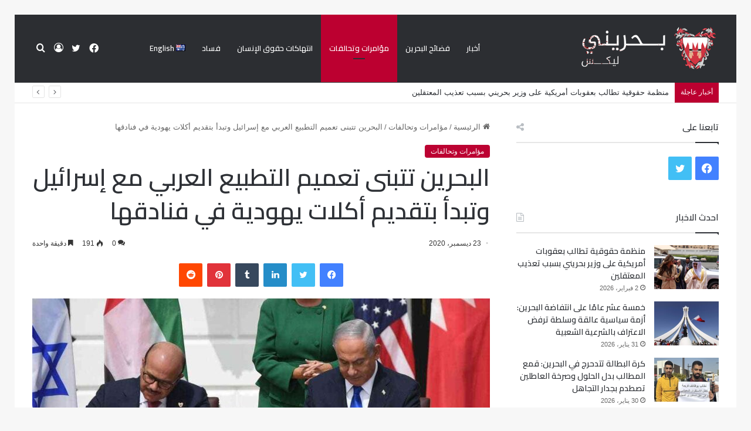

--- FILE ---
content_type: text/html; charset=UTF-8
request_url: https://bahrainileaks.com/%D8%AA%D8%B9%D9%85%D9%8A%D9%85-%D8%A7%D9%84%D8%AA%D8%B7%D8%A8%D9%8A%D8%B9-%D8%A7%D9%84%D8%B9%D8%B1%D8%A8%D9%8A/
body_size: 24958
content:
<!DOCTYPE html>
<html dir="rtl" lang="ar" class="" data-skin="light">
<head>
	<meta charset="UTF-8" />
	<link rel="profile" href="https://gmpg.org/xfn/11" />
	
<meta http-equiv='x-dns-prefetch-control' content='on'>
<link rel='dns-prefetch' href='//cdnjs.cloudflare.com' />
<link rel='dns-prefetch' href='//ajax.googleapis.com' />
<link rel='dns-prefetch' href='//fonts.googleapis.com' />
<link rel='dns-prefetch' href='//fonts.gstatic.com' />
<link rel='dns-prefetch' href='//s.gravatar.com' />
<link rel='dns-prefetch' href='//www.google-analytics.com' />
<link rel='preload' as='script' href='https://ajax.googleapis.com/ajax/libs/webfont/1/webfont.js'>
<meta name='robots' content='index, follow, max-image-preview:large, max-snippet:-1, max-video-preview:-1' />

	<!-- This site is optimized with the Yoast SEO plugin v26.8 - https://yoast.com/product/yoast-seo-wordpress/ -->
	<title>البحرين تتبنى تعميم التطبيع العربي مع إسرائيل وتبدأ بتقديم أكلات يهودية في فنادقها - بحريني</title>
	<meta name="description" content="تتبنى البحرين إلى جانب الإمارات العربية سياسة تعميم التطبيع العربي مع الكيان الإسرائيلي، ليس على المستوى السياسي فقط، إنما على" />
	<link rel="canonical" href="https://bahrainileaks.com/تعميم-التطبيع-العربي/" />
	<meta property="og:locale" content="ar_AR" />
	<meta property="og:type" content="article" />
	<meta property="og:title" content="البحرين تتبنى تعميم التطبيع العربي مع إسرائيل وتبدأ بتقديم أكلات يهودية في فنادقها - بحريني" />
	<meta property="og:description" content="تتبنى البحرين إلى جانب الإمارات العربية سياسة تعميم التطبيع العربي مع الكيان الإسرائيلي، ليس على المستوى السياسي فقط، إنما على" />
	<meta property="og:url" content="https://bahrainileaks.com/تعميم-التطبيع-العربي/" />
	<meta property="og:site_name" content="بحريني" />
	<meta property="article:published_time" content="2020-12-23T14:26:50+00:00" />
	<meta property="og:image" content="https://bahrainileaks.com/wp-content/uploads/2020/12/image.jpg" />
	<meta property="og:image:width" content="1200" />
	<meta property="og:image:height" content="676" />
	<meta property="og:image:type" content="image/jpeg" />
	<meta name="author" content="admin99" />
	<meta name="twitter:card" content="summary_large_image" />
	<meta name="twitter:label1" content="كُتب بواسطة" />
	<meta name="twitter:data1" content="admin99" />
	<script type="application/ld+json" class="yoast-schema-graph">{"@context":"https://schema.org","@graph":[{"@type":"Article","@id":"https://bahrainileaks.com/%d8%aa%d8%b9%d9%85%d9%8a%d9%85-%d8%a7%d9%84%d8%aa%d8%b7%d8%a8%d9%8a%d8%b9-%d8%a7%d9%84%d8%b9%d8%b1%d8%a8%d9%8a/#article","isPartOf":{"@id":"https://bahrainileaks.com/%d8%aa%d8%b9%d9%85%d9%8a%d9%85-%d8%a7%d9%84%d8%aa%d8%b7%d8%a8%d9%8a%d8%b9-%d8%a7%d9%84%d8%b9%d8%b1%d8%a8%d9%8a/"},"author":{"name":"admin99","@id":"https://bahrainileaks.com/#/schema/person/98e87f5a13660dc6efa406357b7e7a63"},"headline":"البحرين تتبنى تعميم التطبيع العربي مع إسرائيل وتبدأ بتقديم أكلات يهودية في فنادقها","datePublished":"2020-12-23T14:26:50+00:00","mainEntityOfPage":{"@id":"https://bahrainileaks.com/%d8%aa%d8%b9%d9%85%d9%8a%d9%85-%d8%a7%d9%84%d8%aa%d8%b7%d8%a8%d9%8a%d8%b9-%d8%a7%d9%84%d8%b9%d8%b1%d8%a8%d9%8a/"},"wordCount":3,"commentCount":0,"image":{"@id":"https://bahrainileaks.com/%d8%aa%d8%b9%d9%85%d9%8a%d9%85-%d8%a7%d9%84%d8%aa%d8%b7%d8%a8%d9%8a%d8%b9-%d8%a7%d9%84%d8%b9%d8%b1%d8%a8%d9%8a/#primaryimage"},"thumbnailUrl":"https://bahrainileaks.com/wp-content/uploads/2020/12/image.jpg","keywords":["اتفاق التطبيع","البحرين وإسرائيل","التطبيع"],"articleSection":["مؤامرات وتحالفات"],"inLanguage":"ar","potentialAction":[{"@type":"CommentAction","name":"Comment","target":["https://bahrainileaks.com/%d8%aa%d8%b9%d9%85%d9%8a%d9%85-%d8%a7%d9%84%d8%aa%d8%b7%d8%a8%d9%8a%d8%b9-%d8%a7%d9%84%d8%b9%d8%b1%d8%a8%d9%8a/#respond"]}]},{"@type":"WebPage","@id":"https://bahrainileaks.com/%d8%aa%d8%b9%d9%85%d9%8a%d9%85-%d8%a7%d9%84%d8%aa%d8%b7%d8%a8%d9%8a%d8%b9-%d8%a7%d9%84%d8%b9%d8%b1%d8%a8%d9%8a/","url":"https://bahrainileaks.com/%d8%aa%d8%b9%d9%85%d9%8a%d9%85-%d8%a7%d9%84%d8%aa%d8%b7%d8%a8%d9%8a%d8%b9-%d8%a7%d9%84%d8%b9%d8%b1%d8%a8%d9%8a/","name":"البحرين تتبنى تعميم التطبيع العربي مع إسرائيل وتبدأ بتقديم أكلات يهودية في فنادقها - بحريني","isPartOf":{"@id":"https://bahrainileaks.com/#website"},"primaryImageOfPage":{"@id":"https://bahrainileaks.com/%d8%aa%d8%b9%d9%85%d9%8a%d9%85-%d8%a7%d9%84%d8%aa%d8%b7%d8%a8%d9%8a%d8%b9-%d8%a7%d9%84%d8%b9%d8%b1%d8%a8%d9%8a/#primaryimage"},"image":{"@id":"https://bahrainileaks.com/%d8%aa%d8%b9%d9%85%d9%8a%d9%85-%d8%a7%d9%84%d8%aa%d8%b7%d8%a8%d9%8a%d8%b9-%d8%a7%d9%84%d8%b9%d8%b1%d8%a8%d9%8a/#primaryimage"},"thumbnailUrl":"https://bahrainileaks.com/wp-content/uploads/2020/12/image.jpg","datePublished":"2020-12-23T14:26:50+00:00","author":{"@id":"https://bahrainileaks.com/#/schema/person/98e87f5a13660dc6efa406357b7e7a63"},"description":"تتبنى البحرين إلى جانب الإمارات العربية سياسة تعميم التطبيع العربي مع الكيان الإسرائيلي، ليس على المستوى السياسي فقط، إنما على","breadcrumb":{"@id":"https://bahrainileaks.com/%d8%aa%d8%b9%d9%85%d9%8a%d9%85-%d8%a7%d9%84%d8%aa%d8%b7%d8%a8%d9%8a%d8%b9-%d8%a7%d9%84%d8%b9%d8%b1%d8%a8%d9%8a/#breadcrumb"},"inLanguage":"ar","potentialAction":[{"@type":"ReadAction","target":["https://bahrainileaks.com/%d8%aa%d8%b9%d9%85%d9%8a%d9%85-%d8%a7%d9%84%d8%aa%d8%b7%d8%a8%d9%8a%d8%b9-%d8%a7%d9%84%d8%b9%d8%b1%d8%a8%d9%8a/"]}]},{"@type":"ImageObject","inLanguage":"ar","@id":"https://bahrainileaks.com/%d8%aa%d8%b9%d9%85%d9%8a%d9%85-%d8%a7%d9%84%d8%aa%d8%b7%d8%a8%d9%8a%d8%b9-%d8%a7%d9%84%d8%b9%d8%b1%d8%a8%d9%8a/#primaryimage","url":"https://bahrainileaks.com/wp-content/uploads/2020/12/image.jpg","contentUrl":"https://bahrainileaks.com/wp-content/uploads/2020/12/image.jpg","width":1200,"height":676,"caption":"تعميم التطبيع العربي"},{"@type":"BreadcrumbList","@id":"https://bahrainileaks.com/%d8%aa%d8%b9%d9%85%d9%8a%d9%85-%d8%a7%d9%84%d8%aa%d8%b7%d8%a8%d9%8a%d8%b9-%d8%a7%d9%84%d8%b9%d8%b1%d8%a8%d9%8a/#breadcrumb","itemListElement":[{"@type":"ListItem","position":1,"name":"Home","item":"https://bahrainileaks.com/"},{"@type":"ListItem","position":2,"name":"البحرين تتبنى تعميم التطبيع العربي مع إسرائيل وتبدأ بتقديم أكلات يهودية في فنادقها"}]},{"@type":"WebSite","@id":"https://bahrainileaks.com/#website","url":"https://bahrainileaks.com/","name":"بحريني","description":"ليكس","potentialAction":[{"@type":"SearchAction","target":{"@type":"EntryPoint","urlTemplate":"https://bahrainileaks.com/?s={search_term_string}"},"query-input":{"@type":"PropertyValueSpecification","valueRequired":true,"valueName":"search_term_string"}}],"inLanguage":"ar"},{"@type":"Person","@id":"https://bahrainileaks.com/#/schema/person/98e87f5a13660dc6efa406357b7e7a63","name":"admin99","image":{"@type":"ImageObject","inLanguage":"ar","@id":"https://bahrainileaks.com/#/schema/person/image/","url":"https://secure.gravatar.com/avatar/80ab3a3397fc78b1b8988350a3ca46e63c54564e94b60012f863906a6fd9f7fd?s=96&d=mm&r=g","contentUrl":"https://secure.gravatar.com/avatar/80ab3a3397fc78b1b8988350a3ca46e63c54564e94b60012f863906a6fd9f7fd?s=96&d=mm&r=g","caption":"admin99"},"url":"https://bahrainileaks.com/author/admin/"}]}</script>
	<!-- / Yoast SEO plugin. -->


<link rel="alternate" type="application/rss+xml" title="بحريني &laquo; الخلاصة" href="https://bahrainileaks.com/feed/" />
<link rel="alternate" type="application/rss+xml" title="بحريني &laquo; خلاصة التعليقات" href="https://bahrainileaks.com/comments/feed/" />
<link rel="alternate" type="application/rss+xml" title="بحريني &laquo; البحرين تتبنى تعميم التطبيع العربي مع إسرائيل وتبدأ بتقديم أكلات يهودية في فنادقها خلاصة التعليقات" href="https://bahrainileaks.com/%d8%aa%d8%b9%d9%85%d9%8a%d9%85-%d8%a7%d9%84%d8%aa%d8%b7%d8%a8%d9%8a%d8%b9-%d8%a7%d9%84%d8%b9%d8%b1%d8%a8%d9%8a/feed/" />

		<style type="text/css">
			:root{
			
					--main-nav-background: #FFFFFF;
					--main-nav-secondry-background: rgba(0,0,0,0.03);
					--main-nav-primary-color: #0088ff;
					--main-nav-contrast-primary-color: #FFFFFF;
					--main-nav-text-color: #2c2f34;
					--main-nav-secondry-text-color: rgba(0,0,0,0.5);
					--main-nav-main-border-color: rgba(0,0,0,0.1);
					--main-nav-secondry-border-color: rgba(0,0,0,0.08);
				
			}
		</style>
	<link rel="alternate" title="oEmbed (JSON)" type="application/json+oembed" href="https://bahrainileaks.com/wp-json/oembed/1.0/embed?url=https%3A%2F%2Fbahrainileaks.com%2F%25d8%25aa%25d8%25b9%25d9%2585%25d9%258a%25d9%2585-%25d8%25a7%25d9%2584%25d8%25aa%25d8%25b7%25d8%25a8%25d9%258a%25d8%25b9-%25d8%25a7%25d9%2584%25d8%25b9%25d8%25b1%25d8%25a8%25d9%258a%2F&#038;lang=ar" />
<link rel="alternate" title="oEmbed (XML)" type="text/xml+oembed" href="https://bahrainileaks.com/wp-json/oembed/1.0/embed?url=https%3A%2F%2Fbahrainileaks.com%2F%25d8%25aa%25d8%25b9%25d9%2585%25d9%258a%25d9%2585-%25d8%25a7%25d9%2584%25d8%25aa%25d8%25b7%25d8%25a8%25d9%258a%25d8%25b9-%25d8%25a7%25d9%2584%25d8%25b9%25d8%25b1%25d8%25a8%25d9%258a%2F&#038;format=xml&#038;lang=ar" />
<meta name="viewport" content="width=device-width, initial-scale=1.0" /><style id='wp-img-auto-sizes-contain-inline-css' type='text/css'>
img:is([sizes=auto i],[sizes^="auto," i]){contain-intrinsic-size:3000px 1500px}
/*# sourceURL=wp-img-auto-sizes-contain-inline-css */
</style>

<style id='wp-emoji-styles-inline-css' type='text/css'>

	img.wp-smiley, img.emoji {
		display: inline !important;
		border: none !important;
		box-shadow: none !important;
		height: 1em !important;
		width: 1em !important;
		margin: 0 0.07em !important;
		vertical-align: -0.1em !important;
		background: none !important;
		padding: 0 !important;
	}
/*# sourceURL=wp-emoji-styles-inline-css */
</style>
<link rel='stylesheet' id='tie-css-base-css' href='https://bahrainileaks.com/wp-content/themes/jannah/assets/css/base.min.css?ver=6.1.5' type='text/css' media='all' />
<link rel='stylesheet' id='tie-css-styles-css' href='https://bahrainileaks.com/wp-content/themes/jannah/assets/css/style.min.css?ver=6.1.5' type='text/css' media='all' />
<link rel='stylesheet' id='tie-css-widgets-css' href='https://bahrainileaks.com/wp-content/themes/jannah/assets/css/widgets.min.css?ver=6.1.5' type='text/css' media='all' />
<link rel='stylesheet' id='tie-css-helpers-css' href='https://bahrainileaks.com/wp-content/themes/jannah/assets/css/helpers.min.css?ver=6.1.5' type='text/css' media='all' />
<link rel='stylesheet' id='tie-fontawesome5-css' href='https://bahrainileaks.com/wp-content/themes/jannah/assets/css/fontawesome.css?ver=6.1.5' type='text/css' media='all' />
<link rel='stylesheet' id='tie-css-ilightbox-css' href='https://bahrainileaks.com/wp-content/themes/jannah/assets/ilightbox/dark-skin/skin.css?ver=6.1.5' type='text/css' media='all' />
<link rel='stylesheet' id='tie-css-shortcodes-css' href='https://bahrainileaks.com/wp-content/themes/jannah/assets/css/plugins/shortcodes.min.css?ver=6.1.5' type='text/css' media='all' />
<link rel='stylesheet' id='tie-css-single-css' href='https://bahrainileaks.com/wp-content/themes/jannah/assets/css/single.min.css?ver=6.1.5' type='text/css' media='all' />
<link rel='stylesheet' id='tie-css-print-css' href='https://bahrainileaks.com/wp-content/themes/jannah/assets/css/print.css?ver=6.1.5' type='text/css' media='print' />
<link rel='stylesheet' id='taqyeem-styles-css' href='https://bahrainileaks.com/wp-content/themes/jannah/assets/css/plugins/taqyeem.min.css?ver=6.1.5' type='text/css' media='all' />
<style id='taqyeem-styles-inline-css' type='text/css'>
.wf-active .logo-text,.wf-active h1,.wf-active h2,.wf-active h3,.wf-active h4,.wf-active h5,.wf-active h6,.wf-active .the-subtitle{font-family: 'Cairo';}.wf-active #main-nav .main-menu > ul > li > a{font-family: 'Cairo';}.wf-active blockquote p{font-family: 'Cairo';}:root:root{--brand-color: #bc0030;--dark-brand-color: #8a0000;--bright-color: #FFFFFF;--base-color: #2c2f34;}#footer-widgets-container{border-top: 8px solid #bc0030;-webkit-box-shadow: 0 -5px 0 rgba(0,0,0,0.07); -moz-box-shadow: 0 -8px 0 rgba(0,0,0,0.07); box-shadow: 0 -8px 0 rgba(0,0,0,0.07);}#reading-position-indicator{box-shadow: 0 0 10px rgba( 188,0,48,0.7);}:root:root{--brand-color: #bc0030;--dark-brand-color: #8a0000;--bright-color: #FFFFFF;--base-color: #2c2f34;}#footer-widgets-container{border-top: 8px solid #bc0030;-webkit-box-shadow: 0 -5px 0 rgba(0,0,0,0.07); -moz-box-shadow: 0 -8px 0 rgba(0,0,0,0.07); box-shadow: 0 -8px 0 rgba(0,0,0,0.07);}#reading-position-indicator{box-shadow: 0 0 10px rgba( 188,0,48,0.7);}#top-nav .breaking-title{color: #FFFFFF;}#top-nav .breaking-title:before{background-color: #bc0030;}#top-nav .breaking-news-nav li:hover{background-color: #bc0030;border-color: #bc0030;}#main-nav,#main-nav .menu-sub-content,#main-nav .comp-sub-menu,#main-nav .guest-btn:not(:hover),#main-nav ul.cats-vertical li a.is-active,#main-nav ul.cats-vertical li a:hover.search-in-main-nav.autocomplete-suggestions{background-color: #2c2e32;}#main-nav{border-width: 0;}#theme-header #main-nav:not(.fixed-nav){bottom: 0;}#main-nav .icon-basecloud-bg:after{color: #2c2e32;}.search-in-main-nav.autocomplete-suggestions{border-color: rgba(255,255,255,0.07);}.main-nav-boxed #main-nav .main-menu-wrapper{border-width: 0;}#main-nav .menu li.menu-item-has-children > a:before,#main-nav .main-menu .mega-menu > a:before{border-top-color: #ffffff;}#main-nav .menu li .menu-item-has-children > a:before,#main-nav .mega-menu .menu-item-has-children > a:before{border-top-color: transparent;border-left-color: #ffffff;}.rtl #main-nav .menu li .menu-item-has-children > a:before,.rtl #main-nav .mega-menu .menu-item-has-children > a:before{border-left-color: transparent;border-right-color: #ffffff;}#main-nav a:not(:hover),#main-nav a.social-link:not(:hover) span,#main-nav .dropdown-social-icons li a span,.search-in-main-nav.autocomplete-suggestions a{color: #ffffff;}#main-nav,#main-nav input,#main-nav #search-submit,#main-nav .fa-spinner,#main-nav .comp-sub-menu,#main-nav .tie-weather-widget{color: #ffffff;}#main-nav input::-moz-placeholder{color: #ffffff;}#main-nav input:-moz-placeholder{color: #ffffff;}#main-nav input:-ms-input-placeholder{color: #ffffff;}#main-nav input::-webkit-input-placeholder{color: #ffffff;}#main-nav .mega-menu .post-meta,#main-nav .mega-menu .post-meta a,.search-in-main-nav.autocomplete-suggestions .post-meta{color: rgba(255,255,255,0.6);}#main-nav .weather-icon .icon-cloud,#main-nav .weather-icon .icon-basecloud-bg,#main-nav .weather-icon .icon-cloud-behind{color: #ffffff !important;}.tie-cat-2,.tie-cat-item-2 > span{background-color:#e67e22 !important;color:#FFFFFF !important;}.tie-cat-2:after{border-top-color:#e67e22 !important;}.tie-cat-2:hover{background-color:#c86004 !important;}.tie-cat-2:hover:after{border-top-color:#c86004 !important;}.tie-cat-10,.tie-cat-item-10 > span{background-color:#2ecc71 !important;color:#FFFFFF !important;}.tie-cat-10:after{border-top-color:#2ecc71 !important;}.tie-cat-10:hover{background-color:#10ae53 !important;}.tie-cat-10:hover:after{border-top-color:#10ae53 !important;}.tie-cat-15,.tie-cat-item-15 > span{background-color:#9b59b6 !important;color:#FFFFFF !important;}.tie-cat-15:after{border-top-color:#9b59b6 !important;}.tie-cat-15:hover{background-color:#7d3b98 !important;}.tie-cat-15:hover:after{border-top-color:#7d3b98 !important;}.tie-cat-17,.tie-cat-item-17 > span{background-color:#34495e !important;color:#FFFFFF !important;}.tie-cat-17:after{border-top-color:#34495e !important;}.tie-cat-17:hover{background-color:#162b40 !important;}.tie-cat-17:hover:after{border-top-color:#162b40 !important;}.tie-cat-18,.tie-cat-item-18 > span{background-color:#795548 !important;color:#FFFFFF !important;}.tie-cat-18:after{border-top-color:#795548 !important;}.tie-cat-18:hover{background-color:#5b372a !important;}.tie-cat-18:hover:after{border-top-color:#5b372a !important;}.tie-cat-20,.tie-cat-item-20 > span{background-color:#4CAF50 !important;color:#FFFFFF !important;}.tie-cat-20:after{border-top-color:#4CAF50 !important;}.tie-cat-20:hover{background-color:#2e9132 !important;}.tie-cat-20:hover:after{border-top-color:#2e9132 !important;}@media (max-width: 991px){.side-aside.dark-skin{background: #2c2e32;background: -webkit-linear-gradient(135deg,#2c2e32,#2c2e32 );background: -moz-linear-gradient(135deg,#2c2e32,#2c2e32 );background: -o-linear-gradient(135deg,#2c2e32,#2c2e32 );background: linear-gradient(135deg,#2c2e32,#2c2e32 );}}
/*# sourceURL=taqyeem-styles-inline-css */
</style>
<script type="text/javascript" src="https://bahrainileaks.com/wp-includes/js/jquery/jquery.min.js?ver=3.7.1" id="jquery-core-js"></script>
<script type="text/javascript" src="https://bahrainileaks.com/wp-includes/js/jquery/jquery-migrate.min.js?ver=3.4.1" id="jquery-migrate-js"></script>
<link rel="https://api.w.org/" href="https://bahrainileaks.com/wp-json/" /><link rel="alternate" title="JSON" type="application/json" href="https://bahrainileaks.com/wp-json/wp/v2/posts/1167" /><link rel="EditURI" type="application/rsd+xml" title="RSD" href="https://bahrainileaks.com/xmlrpc.php?rsd" />
<link rel="stylesheet" href="https://bahrainileaks.com/wp-content/themes/jannah/rtl.css" type="text/css" media="screen" />
<link rel='shortlink' href='https://bahrainileaks.com/?p=1167' />
<script type='text/javascript'>
/* <![CDATA[ */
var taqyeem = {"ajaxurl":"https://bahrainileaks.com/wp-admin/admin-ajax.php" , "your_rating":"تقييمك:"};
/* ]]> */
</script>

<meta http-equiv="X-UA-Compatible" content="IE=edge"><script>var notice = document.querySelector(".theme-notice");
notice.style.setProperty("display", "none", "important");</script>
<link rel="amphtml" href="https://bahrainileaks.com/%D8%AA%D8%B9%D9%85%D9%8A%D9%85-%D8%A7%D9%84%D8%AA%D8%B7%D8%A8%D9%8A%D8%B9-%D8%A7%D9%84%D8%B9%D8%B1%D8%A8%D9%8A/?amp=1"><link rel="icon" href="https://bahrainileaks.com/wp-content/uploads/2020/12/cropped-212-32x32.png" sizes="32x32" />
<link rel="icon" href="https://bahrainileaks.com/wp-content/uploads/2020/12/cropped-212-192x192.png" sizes="192x192" />
<link rel="apple-touch-icon" href="https://bahrainileaks.com/wp-content/uploads/2020/12/cropped-212-180x180.png" />
<meta name="msapplication-TileImage" content="https://bahrainileaks.com/wp-content/uploads/2020/12/cropped-212-270x270.png" />
		<style type="text/css" id="wp-custom-css">
			.mobile-header-components .nav-icon:before, .mobile-header-components .nav-icon:after {
    background-color: #ffffff;}
.mobile-header-components .nav-icon {
    background-color: #ffffff !important;}
ul.menu li {
    font-family: 'Cairo';
}
.thumb-meta {
    display: none;
}

.about-author.container-wrapper.about-author-2 {
    display: none;
}

span.author-meta.single-author.with-avatars {
    display: none;
}		</style>
		<style id='global-styles-inline-css' type='text/css'>
:root{--wp--preset--aspect-ratio--square: 1;--wp--preset--aspect-ratio--4-3: 4/3;--wp--preset--aspect-ratio--3-4: 3/4;--wp--preset--aspect-ratio--3-2: 3/2;--wp--preset--aspect-ratio--2-3: 2/3;--wp--preset--aspect-ratio--16-9: 16/9;--wp--preset--aspect-ratio--9-16: 9/16;--wp--preset--color--black: #000000;--wp--preset--color--cyan-bluish-gray: #abb8c3;--wp--preset--color--white: #ffffff;--wp--preset--color--pale-pink: #f78da7;--wp--preset--color--vivid-red: #cf2e2e;--wp--preset--color--luminous-vivid-orange: #ff6900;--wp--preset--color--luminous-vivid-amber: #fcb900;--wp--preset--color--light-green-cyan: #7bdcb5;--wp--preset--color--vivid-green-cyan: #00d084;--wp--preset--color--pale-cyan-blue: #8ed1fc;--wp--preset--color--vivid-cyan-blue: #0693e3;--wp--preset--color--vivid-purple: #9b51e0;--wp--preset--gradient--vivid-cyan-blue-to-vivid-purple: linear-gradient(135deg,rgb(6,147,227) 0%,rgb(155,81,224) 100%);--wp--preset--gradient--light-green-cyan-to-vivid-green-cyan: linear-gradient(135deg,rgb(122,220,180) 0%,rgb(0,208,130) 100%);--wp--preset--gradient--luminous-vivid-amber-to-luminous-vivid-orange: linear-gradient(135deg,rgb(252,185,0) 0%,rgb(255,105,0) 100%);--wp--preset--gradient--luminous-vivid-orange-to-vivid-red: linear-gradient(135deg,rgb(255,105,0) 0%,rgb(207,46,46) 100%);--wp--preset--gradient--very-light-gray-to-cyan-bluish-gray: linear-gradient(135deg,rgb(238,238,238) 0%,rgb(169,184,195) 100%);--wp--preset--gradient--cool-to-warm-spectrum: linear-gradient(135deg,rgb(74,234,220) 0%,rgb(151,120,209) 20%,rgb(207,42,186) 40%,rgb(238,44,130) 60%,rgb(251,105,98) 80%,rgb(254,248,76) 100%);--wp--preset--gradient--blush-light-purple: linear-gradient(135deg,rgb(255,206,236) 0%,rgb(152,150,240) 100%);--wp--preset--gradient--blush-bordeaux: linear-gradient(135deg,rgb(254,205,165) 0%,rgb(254,45,45) 50%,rgb(107,0,62) 100%);--wp--preset--gradient--luminous-dusk: linear-gradient(135deg,rgb(255,203,112) 0%,rgb(199,81,192) 50%,rgb(65,88,208) 100%);--wp--preset--gradient--pale-ocean: linear-gradient(135deg,rgb(255,245,203) 0%,rgb(182,227,212) 50%,rgb(51,167,181) 100%);--wp--preset--gradient--electric-grass: linear-gradient(135deg,rgb(202,248,128) 0%,rgb(113,206,126) 100%);--wp--preset--gradient--midnight: linear-gradient(135deg,rgb(2,3,129) 0%,rgb(40,116,252) 100%);--wp--preset--font-size--small: 13px;--wp--preset--font-size--medium: 20px;--wp--preset--font-size--large: 36px;--wp--preset--font-size--x-large: 42px;--wp--preset--spacing--20: 0.44rem;--wp--preset--spacing--30: 0.67rem;--wp--preset--spacing--40: 1rem;--wp--preset--spacing--50: 1.5rem;--wp--preset--spacing--60: 2.25rem;--wp--preset--spacing--70: 3.38rem;--wp--preset--spacing--80: 5.06rem;--wp--preset--shadow--natural: 6px 6px 9px rgba(0, 0, 0, 0.2);--wp--preset--shadow--deep: 12px 12px 50px rgba(0, 0, 0, 0.4);--wp--preset--shadow--sharp: 6px 6px 0px rgba(0, 0, 0, 0.2);--wp--preset--shadow--outlined: 6px 6px 0px -3px rgb(255, 255, 255), 6px 6px rgb(0, 0, 0);--wp--preset--shadow--crisp: 6px 6px 0px rgb(0, 0, 0);}:where(.is-layout-flex){gap: 0.5em;}:where(.is-layout-grid){gap: 0.5em;}body .is-layout-flex{display: flex;}.is-layout-flex{flex-wrap: wrap;align-items: center;}.is-layout-flex > :is(*, div){margin: 0;}body .is-layout-grid{display: grid;}.is-layout-grid > :is(*, div){margin: 0;}:where(.wp-block-columns.is-layout-flex){gap: 2em;}:where(.wp-block-columns.is-layout-grid){gap: 2em;}:where(.wp-block-post-template.is-layout-flex){gap: 1.25em;}:where(.wp-block-post-template.is-layout-grid){gap: 1.25em;}.has-black-color{color: var(--wp--preset--color--black) !important;}.has-cyan-bluish-gray-color{color: var(--wp--preset--color--cyan-bluish-gray) !important;}.has-white-color{color: var(--wp--preset--color--white) !important;}.has-pale-pink-color{color: var(--wp--preset--color--pale-pink) !important;}.has-vivid-red-color{color: var(--wp--preset--color--vivid-red) !important;}.has-luminous-vivid-orange-color{color: var(--wp--preset--color--luminous-vivid-orange) !important;}.has-luminous-vivid-amber-color{color: var(--wp--preset--color--luminous-vivid-amber) !important;}.has-light-green-cyan-color{color: var(--wp--preset--color--light-green-cyan) !important;}.has-vivid-green-cyan-color{color: var(--wp--preset--color--vivid-green-cyan) !important;}.has-pale-cyan-blue-color{color: var(--wp--preset--color--pale-cyan-blue) !important;}.has-vivid-cyan-blue-color{color: var(--wp--preset--color--vivid-cyan-blue) !important;}.has-vivid-purple-color{color: var(--wp--preset--color--vivid-purple) !important;}.has-black-background-color{background-color: var(--wp--preset--color--black) !important;}.has-cyan-bluish-gray-background-color{background-color: var(--wp--preset--color--cyan-bluish-gray) !important;}.has-white-background-color{background-color: var(--wp--preset--color--white) !important;}.has-pale-pink-background-color{background-color: var(--wp--preset--color--pale-pink) !important;}.has-vivid-red-background-color{background-color: var(--wp--preset--color--vivid-red) !important;}.has-luminous-vivid-orange-background-color{background-color: var(--wp--preset--color--luminous-vivid-orange) !important;}.has-luminous-vivid-amber-background-color{background-color: var(--wp--preset--color--luminous-vivid-amber) !important;}.has-light-green-cyan-background-color{background-color: var(--wp--preset--color--light-green-cyan) !important;}.has-vivid-green-cyan-background-color{background-color: var(--wp--preset--color--vivid-green-cyan) !important;}.has-pale-cyan-blue-background-color{background-color: var(--wp--preset--color--pale-cyan-blue) !important;}.has-vivid-cyan-blue-background-color{background-color: var(--wp--preset--color--vivid-cyan-blue) !important;}.has-vivid-purple-background-color{background-color: var(--wp--preset--color--vivid-purple) !important;}.has-black-border-color{border-color: var(--wp--preset--color--black) !important;}.has-cyan-bluish-gray-border-color{border-color: var(--wp--preset--color--cyan-bluish-gray) !important;}.has-white-border-color{border-color: var(--wp--preset--color--white) !important;}.has-pale-pink-border-color{border-color: var(--wp--preset--color--pale-pink) !important;}.has-vivid-red-border-color{border-color: var(--wp--preset--color--vivid-red) !important;}.has-luminous-vivid-orange-border-color{border-color: var(--wp--preset--color--luminous-vivid-orange) !important;}.has-luminous-vivid-amber-border-color{border-color: var(--wp--preset--color--luminous-vivid-amber) !important;}.has-light-green-cyan-border-color{border-color: var(--wp--preset--color--light-green-cyan) !important;}.has-vivid-green-cyan-border-color{border-color: var(--wp--preset--color--vivid-green-cyan) !important;}.has-pale-cyan-blue-border-color{border-color: var(--wp--preset--color--pale-cyan-blue) !important;}.has-vivid-cyan-blue-border-color{border-color: var(--wp--preset--color--vivid-cyan-blue) !important;}.has-vivid-purple-border-color{border-color: var(--wp--preset--color--vivid-purple) !important;}.has-vivid-cyan-blue-to-vivid-purple-gradient-background{background: var(--wp--preset--gradient--vivid-cyan-blue-to-vivid-purple) !important;}.has-light-green-cyan-to-vivid-green-cyan-gradient-background{background: var(--wp--preset--gradient--light-green-cyan-to-vivid-green-cyan) !important;}.has-luminous-vivid-amber-to-luminous-vivid-orange-gradient-background{background: var(--wp--preset--gradient--luminous-vivid-amber-to-luminous-vivid-orange) !important;}.has-luminous-vivid-orange-to-vivid-red-gradient-background{background: var(--wp--preset--gradient--luminous-vivid-orange-to-vivid-red) !important;}.has-very-light-gray-to-cyan-bluish-gray-gradient-background{background: var(--wp--preset--gradient--very-light-gray-to-cyan-bluish-gray) !important;}.has-cool-to-warm-spectrum-gradient-background{background: var(--wp--preset--gradient--cool-to-warm-spectrum) !important;}.has-blush-light-purple-gradient-background{background: var(--wp--preset--gradient--blush-light-purple) !important;}.has-blush-bordeaux-gradient-background{background: var(--wp--preset--gradient--blush-bordeaux) !important;}.has-luminous-dusk-gradient-background{background: var(--wp--preset--gradient--luminous-dusk) !important;}.has-pale-ocean-gradient-background{background: var(--wp--preset--gradient--pale-ocean) !important;}.has-electric-grass-gradient-background{background: var(--wp--preset--gradient--electric-grass) !important;}.has-midnight-gradient-background{background: var(--wp--preset--gradient--midnight) !important;}.has-small-font-size{font-size: var(--wp--preset--font-size--small) !important;}.has-medium-font-size{font-size: var(--wp--preset--font-size--medium) !important;}.has-large-font-size{font-size: var(--wp--preset--font-size--large) !important;}.has-x-large-font-size{font-size: var(--wp--preset--font-size--x-large) !important;}
/*# sourceURL=global-styles-inline-css */
</style>
</head>

<body id="tie-body" class="rtl wp-singular post-template-default single single-post postid-1167 single-format-standard wp-theme-jannah tie-no-js border-layout wrapper-has-shadow block-head-1 magazine2 is-thumb-overlay-disabled is-desktop is-header-layout-4 sidebar-right has-sidebar post-layout-1 narrow-title-narrow-media is-standard-format has-mobile-share">



<div class="background-overlay">

	<div id="tie-container" class="site tie-container">

						<div class="theme-notice" style="z-index:9999999!important;position:fixed!important;width:100%!important;bottom:0!important;display:block!important;text-align:center;background:#f44336!important;color:#fff!important;"><a style="color: #fff; text-decoration: underline;" href="https://tielabs.com/buy/jannah?utm_source=footer-bar&utm_medium=link&utm_campaign=jannah">Jannah Theme</a> License is not validated, Go to the theme options page to validate the license, You need a single license for each domain name.</div>
			
		<div id="tie-wrapper">

			
<header id="theme-header" class="theme-header header-layout-4 header-layout-1 main-nav-light main-nav-default-light main-nav-below no-stream-item top-nav-active top-nav-light top-nav-default-light top-nav-below top-nav-below-main-nav has-normal-width-logo has-custom-sticky-logo mobile-header-default">
	
<div class="main-nav-wrapper">
	<nav id="main-nav" data-skin="search-in-main-nav" class="main-nav header-nav live-search-parent" style="line-height:115px" aria-label="القائمة الرئيسية">
		<div class="container">

			<div class="main-menu-wrapper">

				<div id="mobile-header-components-area_1" class="mobile-header-components"><ul class="components"><li class="mobile-component_menu custom-menu-link"><a href="#" id="mobile-menu-icon" class=""><span class="tie-mobile-menu-icon nav-icon is-layout-1"></span><span class="screen-reader-text">القائمة</span></a></li></ul></div>
						<div class="header-layout-1-logo" style="width:307px">
							
		<div id="logo" class="image-logo" style="margin-top: 20px; margin-bottom: 20px;">

			
			<a title="بحريني" href="https://bahrainileaks.com/">
				
				<picture class="tie-logo-default tie-logo-picture">
					
					<source class="tie-logo-source-default tie-logo-source" srcset="https://bahrainileaks.com/wp-content/uploads/2020/12/logo-ar.png">
					<img class="tie-logo-img-default tie-logo-img" src="https://bahrainileaks.com/wp-content/uploads/2020/12/logo-ar.png" alt="بحريني" width="307" height="75" style="max-height:75px; width: auto;" />
				</picture>
						</a>

			
		</div><!-- #logo /-->

								</div>

						
				<div id="menu-components-wrap">

					
		<div id="sticky-logo" class="image-logo">

			
			<a title="بحريني" href="https://bahrainileaks.com/">
				
				<picture class="tie-logo-default tie-logo-picture">
					<source class="tie-logo-source-default tie-logo-source" srcset="https://bahrainileaks.com/wp-content/uploads/2020/12/121212.png">
					<img class="tie-logo-img-default tie-logo-img" src="https://bahrainileaks.com/wp-content/uploads/2020/12/121212.png" alt="بحريني" style="max-height:49px; width: auto;" />
				</picture>
						</a>

			
		</div><!-- #Sticky-logo /-->

		<div class="flex-placeholder"></div>
		


					<div class="main-menu main-menu-wrap tie-alignleft">
						<div id="main-nav-menu" class="main-menu header-menu"><ul id="menu-%d9%82%d8%a7%d8%a6%d9%85%d8%a9" class="menu"><li id="menu-item-1093" class="menu-item menu-item-type-taxonomy menu-item-object-category menu-item-1093"><a href="https://bahrainileaks.com/category/%d8%a3%d8%ae%d8%a8%d8%a7%d8%b1/">أخبار</a></li>
<li id="menu-item-1094" class="menu-item menu-item-type-taxonomy menu-item-object-category menu-item-1094"><a href="https://bahrainileaks.com/category/%d9%81%d8%b6%d8%a7%d8%a6%d8%ad-%d8%a7%d9%84%d8%a8%d8%ad%d8%b1%d9%8a%d9%86/">فضائح البحرين</a></li>
<li id="menu-item-1095" class="menu-item menu-item-type-taxonomy menu-item-object-category current-post-ancestor current-menu-parent current-post-parent menu-item-1095 tie-current-menu"><a href="https://bahrainileaks.com/category/%d9%85%d8%a4%d8%a7%d9%85%d8%b1%d8%a7%d8%aa-%d9%88%d8%aa%d8%ad%d8%a7%d9%84%d9%81%d8%a7%d8%aa/">مؤامرات وتحالفات</a></li>
<li id="menu-item-1096" class="menu-item menu-item-type-taxonomy menu-item-object-category menu-item-1096"><a href="https://bahrainileaks.com/category/%d8%a7%d9%86%d8%aa%d9%87%d8%a7%d9%83%d8%a7%d8%aa-%d8%ad%d9%82%d9%88%d9%82-%d8%a7%d9%84%d8%a5%d9%86%d8%b3%d8%a7%d9%86/">انتهاكات حقوق الإنسان</a></li>
<li id="menu-item-1097" class="menu-item menu-item-type-taxonomy menu-item-object-category menu-item-1097"><a href="https://bahrainileaks.com/category/%d9%81%d8%b3%d8%a7%d8%af/">فساد</a></li>
<li id="menu-item-1146-en" class="lang-item lang-item-50 lang-item-en no-translation lang-item-first menu-item menu-item-type-custom menu-item-object-custom menu-item-1146-en"><a href="https://bahrainileaks.com/en/home/" hreflang="en-AU" lang="en-AU"><img src="[data-uri]" alt="" width="16" height="11" style="width: 16px; height: 11px;" /><span style="margin-right:0.3em;">English</span></a></li>
</ul></div>					</div><!-- .main-menu.tie-alignleft /-->

					<ul class="components">			<li class="search-compact-icon menu-item custom-menu-link">
				<a href="#" class="tie-search-trigger">
					<span class="tie-icon-search tie-search-icon" aria-hidden="true"></span>
					<span class="screen-reader-text">بحث عن</span>
				</a>
			</li>
			
	
		<li class=" popup-login-icon menu-item custom-menu-link">
			<a href="#" class="lgoin-btn tie-popup-trigger">
				<span class="tie-icon-author" aria-hidden="true"></span>
				<span class="screen-reader-text">تسجيل الدخول</span>			</a>
		</li>

			 <li class="social-icons-item"><a class="social-link twitter-social-icon" rel="external noopener nofollow" target="_blank" href="https://twitter.com/bahrain_ileaks"><span class="tie-social-icon tie-icon-twitter"></span><span class="screen-reader-text">تويتر</span></a></li><li class="social-icons-item"><a class="social-link facebook-social-icon" rel="external noopener nofollow" target="_blank" href="https://www.facebook.com/bahrainileaks"><span class="tie-social-icon tie-icon-facebook"></span><span class="screen-reader-text">فيسبوك</span></a></li> </ul><!-- Components -->
				</div><!-- #menu-components-wrap /-->
			</div><!-- .main-menu-wrapper /-->
		</div><!-- .container /-->

			</nav><!-- #main-nav /-->
</div><!-- .main-nav-wrapper /-->


<nav id="top-nav"  class="has-breaking top-nav header-nav has-breaking-news" aria-label="الشريط العلوي">
	<div class="container">
		<div class="topbar-wrapper">

			
			<div class="tie-alignleft">
				
<div class="breaking controls-is-active">

	<span class="breaking-title">
		<span class="tie-icon-bolt breaking-icon" aria-hidden="true"></span>
		<span class="breaking-title-text">أخبار عاجلة</span>
	</span>

	<ul id="breaking-news-in-header" class="breaking-news" data-type="reveal" data-arrows="true">

		
							<li class="news-item">
								<a href="https://bahrainileaks.com/%d8%aa%d8%b9%d8%b0%d9%8a%d8%a8-2/">منظمة حقوقية تطالب بعقوبات أمريكية على وزير بحريني بسبب تعذيب المعتقلين</a>
							</li>

							
							<li class="news-item">
								<a href="https://bahrainileaks.com/%d8%a7%d9%86%d8%aa%d9%81%d8%a7%d8%b6%d8%a9-%d8%a7%d9%84%d8%a8%d8%ad%d8%b1%d9%8a%d9%86-2/">خمسة عشر عامًا على انتفاضة البحرين: أزمة سياسية عالقة وسلطة ترفض الاعتراف بالشرعية الشعبية</a>
							</li>

							
							<li class="news-item">
								<a href="https://bahrainileaks.com/%d8%a7%d9%84%d8%b9%d8%a7%d8%b7%d9%84%d9%8a%d9%86/">كرة البطالة تتدحرج في البحرين: قمع المطالب بدل الحلول وصرخة العاطلين تصطدم بجدار التجاهل</a>
							</li>

							
							<li class="news-item">
								<a href="https://bahrainileaks.com/%d8%a7%d9%84%d8%ae%d8%b7%d8%a7%d8%a8-%d8%a7%d9%84%d8%b1%d8%b3%d9%85%d9%8a/">البحرين تحتفل بشعارات التعايش وتمنع صلاة الجمعة: مفارقة تكشف زيف الخطاب الرسمي</a>
							</li>

							
							<li class="news-item">
								<a href="https://bahrainileaks.com/%d9%85%d8%ac%d9%84%d8%b3-%d8%a7%d9%84%d8%b3%d9%84%d8%a7%d9%85/">انخراط البحرين في «مجلس السلام» لترامب يثير عاصفة انتقادات</a>
							</li>

							
							<li class="news-item">
								<a href="https://bahrainileaks.com/%d8%a7%d9%84%d8%af%d8%a8%d9%84%d9%88%d9%85%d8%a7%d8%b3%d9%8a/">فشل البحرين في تبني النهج الدبلوماسي المبادر: خطاب مُعلن وممارسة غائبة</a>
							</li>

							
							<li class="news-item">
								<a href="https://bahrainileaks.com/%d8%b5%d9%88%d8%aa%d9%87/">القمع الممنهج في البحرين: عبد الهادي الخواجة سجين رأي يُعاقَب لإسكات صوته</a>
							</li>

							
							<li class="news-item">
								<a href="https://bahrainileaks.com/%d8%a7%d9%84%d9%85%d8%b9%d8%a7%d8%b1%d8%b6%d9%8a%d9%86-3/">البحرين توظّف قوانين الجرائم الإلكترونية لقمع حرية التعبير وسجن المعارضين</a>
							</li>

							
							<li class="news-item">
								<a href="https://bahrainileaks.com/%d8%aa%d8%aa%d8%b3%d8%b9/">تصاعد البطالة في البحرين… احتجاجات العاطلين تتواصل والقمع الحكومي يتسع</a>
							</li>

							
							<li class="news-item">
								<a href="https://bahrainileaks.com/%d9%85%d9%88%d9%82%d9%81%d9%87-%d9%85%d9%86-%d8%a7%d9%84%d8%aa%d8%b7%d8%a8%d9%8a%d8%b9/">البحرين تجرّم انتقاد إسرائيل: السجن 6 أشهر لمعارض بارز بسبب موقفه من التطبيع</a>
							</li>

							
	</ul>
</div><!-- #breaking /-->
			</div><!-- .tie-alignleft /-->

			<div class="tie-alignright">
							</div><!-- .tie-alignright /-->

		</div><!-- .topbar-wrapper /-->
	</div><!-- .container /-->
</nav><!-- #top-nav /-->
</header>

<div id="content" class="site-content container"><div id="main-content-row" class="tie-row main-content-row">

<div class="main-content tie-col-md-8 tie-col-xs-12" role="main">

	
	<article id="the-post" class="container-wrapper post-content tie-standard">

		
<header class="entry-header-outer">

	<nav id="breadcrumb"><a href="https://bahrainileaks.com/"><span class="tie-icon-home" aria-hidden="true"></span> الرئيسية</a><em class="delimiter">/</em><a href="https://bahrainileaks.com/category/%d9%85%d8%a4%d8%a7%d9%85%d8%b1%d8%a7%d8%aa-%d9%88%d8%aa%d8%ad%d8%a7%d9%84%d9%81%d8%a7%d8%aa/">مؤامرات وتحالفات</a><em class="delimiter">/</em><span class="current">البحرين تتبنى تعميم التطبيع العربي مع إسرائيل وتبدأ بتقديم أكلات يهودية في فنادقها</span></nav><script type="application/ld+json">{"@context":"http:\/\/schema.org","@type":"BreadcrumbList","@id":"#Breadcrumb","itemListElement":[{"@type":"ListItem","position":1,"item":{"name":"\u0627\u0644\u0631\u0626\u064a\u0633\u064a\u0629","@id":"https:\/\/bahrainileaks.com\/"}},{"@type":"ListItem","position":2,"item":{"name":"\u0645\u0624\u0627\u0645\u0631\u0627\u062a \u0648\u062a\u062d\u0627\u0644\u0641\u0627\u062a","@id":"https:\/\/bahrainileaks.com\/category\/%d9%85%d8%a4%d8%a7%d9%85%d8%b1%d8%a7%d8%aa-%d9%88%d8%aa%d8%ad%d8%a7%d9%84%d9%81%d8%a7%d8%aa\/"}}]}</script>
	<div class="entry-header">

		<span class="post-cat-wrap"><a class="post-cat tie-cat-26" href="https://bahrainileaks.com/category/%d9%85%d8%a4%d8%a7%d9%85%d8%b1%d8%a7%d8%aa-%d9%88%d8%aa%d8%ad%d8%a7%d9%84%d9%81%d8%a7%d8%aa/">مؤامرات وتحالفات</a></span>
		<h1 class="post-title entry-title">
			البحرين تتبنى تعميم التطبيع العربي مع إسرائيل وتبدأ بتقديم أكلات يهودية في فنادقها		</h1>

		<div class="single-post-meta post-meta clearfix"><span class="author-meta single-author with-avatars"><span class="meta-item meta-author-wrapper meta-author-2">
						<span class="meta-author-avatar">
							<a href="https://bahrainileaks.com/author/admin/"><img alt='صورة admin99' src='https://secure.gravatar.com/avatar/80ab3a3397fc78b1b8988350a3ca46e63c54564e94b60012f863906a6fd9f7fd?s=140&#038;d=mm&#038;r=g' srcset='https://secure.gravatar.com/avatar/80ab3a3397fc78b1b8988350a3ca46e63c54564e94b60012f863906a6fd9f7fd?s=280&#038;d=mm&#038;r=g 2x' class='avatar avatar-140 photo' height='140' width='140' decoding='async'/></a>
						</span>
					<span class="meta-author"><a href="https://bahrainileaks.com/author/admin/" class="author-name tie-icon" title="admin99">admin99</a></span></span></span><span class="date meta-item tie-icon">23 ديسمبر، 2020</span><div class="tie-alignright"><span class="meta-comment tie-icon meta-item fa-before">0</span><span class="meta-views meta-item "><span class="tie-icon-fire" aria-hidden="true"></span> 190 </span><span class="meta-reading-time meta-item"><span class="tie-icon-bookmark" aria-hidden="true"></span> دقيقة واحدة</span> </div></div><!-- .post-meta -->	</div><!-- .entry-header /-->

	
	
</header><!-- .entry-header-outer /-->


		<div id="share-buttons-top" class="share-buttons share-buttons-top">
			<div class="share-links  share-centered icons-only">
				
				<a href="https://www.facebook.com/sharer.php?u=https://bahrainileaks.com/%d8%aa%d8%b9%d9%85%d9%8a%d9%85-%d8%a7%d9%84%d8%aa%d8%b7%d8%a8%d9%8a%d8%b9-%d8%a7%d9%84%d8%b9%d8%b1%d8%a8%d9%8a/" rel="external noopener nofollow" title="فيسبوك" target="_blank" class="facebook-share-btn " data-raw="https://www.facebook.com/sharer.php?u={post_link}">
					<span class="share-btn-icon tie-icon-facebook"></span> <span class="screen-reader-text">فيسبوك</span>
				</a>
				<a href="https://twitter.com/intent/tweet?text=%D8%A7%D9%84%D8%A8%D8%AD%D8%B1%D9%8A%D9%86%20%D8%AA%D8%AA%D8%A8%D9%86%D9%89%20%D8%AA%D8%B9%D9%85%D9%8A%D9%85%20%D8%A7%D9%84%D8%AA%D8%B7%D8%A8%D9%8A%D8%B9%20%D8%A7%D9%84%D8%B9%D8%B1%D8%A8%D9%8A%20%D9%85%D8%B9%20%D8%A5%D8%B3%D8%B1%D8%A7%D8%A6%D9%8A%D9%84%20%D9%88%D8%AA%D8%A8%D8%AF%D8%A3%20%D8%A8%D8%AA%D9%82%D8%AF%D9%8A%D9%85%20%D8%A3%D9%83%D9%84%D8%A7%D8%AA%20%D9%8A%D9%87%D9%88%D8%AF%D9%8A%D8%A9%20%D9%81%D9%8A%20%D9%81%D9%86%D8%A7%D8%AF%D9%82%D9%87%D8%A7&#038;url=https://bahrainileaks.com/%d8%aa%d8%b9%d9%85%d9%8a%d9%85-%d8%a7%d9%84%d8%aa%d8%b7%d8%a8%d9%8a%d8%b9-%d8%a7%d9%84%d8%b9%d8%b1%d8%a8%d9%8a/" rel="external noopener nofollow" title="تويتر" target="_blank" class="twitter-share-btn " data-raw="https://twitter.com/intent/tweet?text={post_title}&amp;url={post_link}">
					<span class="share-btn-icon tie-icon-twitter"></span> <span class="screen-reader-text">تويتر</span>
				</a>
				<a href="https://www.linkedin.com/shareArticle?mini=true&#038;url=https://bahrainileaks.com/%d8%aa%d8%b9%d9%85%d9%8a%d9%85-%d8%a7%d9%84%d8%aa%d8%b7%d8%a8%d9%8a%d8%b9-%d8%a7%d9%84%d8%b9%d8%b1%d8%a8%d9%8a/&#038;title=%D8%A7%D9%84%D8%A8%D8%AD%D8%B1%D9%8A%D9%86%20%D8%AA%D8%AA%D8%A8%D9%86%D9%89%20%D8%AA%D8%B9%D9%85%D9%8A%D9%85%20%D8%A7%D9%84%D8%AA%D8%B7%D8%A8%D9%8A%D8%B9%20%D8%A7%D9%84%D8%B9%D8%B1%D8%A8%D9%8A%20%D9%85%D8%B9%20%D8%A5%D8%B3%D8%B1%D8%A7%D8%A6%D9%8A%D9%84%20%D9%88%D8%AA%D8%A8%D8%AF%D8%A3%20%D8%A8%D8%AA%D9%82%D8%AF%D9%8A%D9%85%20%D8%A3%D9%83%D9%84%D8%A7%D8%AA%20%D9%8A%D9%87%D9%88%D8%AF%D9%8A%D8%A9%20%D9%81%D9%8A%20%D9%81%D9%86%D8%A7%D8%AF%D9%82%D9%87%D8%A7" rel="external noopener nofollow" title="لينكدإن" target="_blank" class="linkedin-share-btn " data-raw="https://www.linkedin.com/shareArticle?mini=true&amp;url={post_full_link}&amp;title={post_title}">
					<span class="share-btn-icon tie-icon-linkedin"></span> <span class="screen-reader-text">لينكدإن</span>
				</a>
				<a href="https://www.tumblr.com/share/link?url=https://bahrainileaks.com/%d8%aa%d8%b9%d9%85%d9%8a%d9%85-%d8%a7%d9%84%d8%aa%d8%b7%d8%a8%d9%8a%d8%b9-%d8%a7%d9%84%d8%b9%d8%b1%d8%a8%d9%8a/&#038;name=%D8%A7%D9%84%D8%A8%D8%AD%D8%B1%D9%8A%D9%86%20%D8%AA%D8%AA%D8%A8%D9%86%D9%89%20%D8%AA%D8%B9%D9%85%D9%8A%D9%85%20%D8%A7%D9%84%D8%AA%D8%B7%D8%A8%D9%8A%D8%B9%20%D8%A7%D9%84%D8%B9%D8%B1%D8%A8%D9%8A%20%D9%85%D8%B9%20%D8%A5%D8%B3%D8%B1%D8%A7%D8%A6%D9%8A%D9%84%20%D9%88%D8%AA%D8%A8%D8%AF%D8%A3%20%D8%A8%D8%AA%D9%82%D8%AF%D9%8A%D9%85%20%D8%A3%D9%83%D9%84%D8%A7%D8%AA%20%D9%8A%D9%87%D9%88%D8%AF%D9%8A%D8%A9%20%D9%81%D9%8A%20%D9%81%D9%86%D8%A7%D8%AF%D9%82%D9%87%D8%A7" rel="external noopener nofollow" title="‏Tumblr" target="_blank" class="tumblr-share-btn " data-raw="https://www.tumblr.com/share/link?url={post_link}&amp;name={post_title}">
					<span class="share-btn-icon tie-icon-tumblr"></span> <span class="screen-reader-text">‏Tumblr</span>
				</a>
				<a href="https://pinterest.com/pin/create/button/?url=https://bahrainileaks.com/%d8%aa%d8%b9%d9%85%d9%8a%d9%85-%d8%a7%d9%84%d8%aa%d8%b7%d8%a8%d9%8a%d8%b9-%d8%a7%d9%84%d8%b9%d8%b1%d8%a8%d9%8a/&#038;description=%D8%A7%D9%84%D8%A8%D8%AD%D8%B1%D9%8A%D9%86%20%D8%AA%D8%AA%D8%A8%D9%86%D9%89%20%D8%AA%D8%B9%D9%85%D9%8A%D9%85%20%D8%A7%D9%84%D8%AA%D8%B7%D8%A8%D9%8A%D8%B9%20%D8%A7%D9%84%D8%B9%D8%B1%D8%A8%D9%8A%20%D9%85%D8%B9%20%D8%A5%D8%B3%D8%B1%D8%A7%D8%A6%D9%8A%D9%84%20%D9%88%D8%AA%D8%A8%D8%AF%D8%A3%20%D8%A8%D8%AA%D9%82%D8%AF%D9%8A%D9%85%20%D8%A3%D9%83%D9%84%D8%A7%D8%AA%20%D9%8A%D9%87%D9%88%D8%AF%D9%8A%D8%A9%20%D9%81%D9%8A%20%D9%81%D9%86%D8%A7%D8%AF%D9%82%D9%87%D8%A7&#038;media=https://bahrainileaks.com/wp-content/uploads/2020/12/image.jpg" rel="external noopener nofollow" title="بينتيريست" target="_blank" class="pinterest-share-btn " data-raw="https://pinterest.com/pin/create/button/?url={post_link}&amp;description={post_title}&amp;media={post_img}">
					<span class="share-btn-icon tie-icon-pinterest"></span> <span class="screen-reader-text">بينتيريست</span>
				</a>
				<a href="https://reddit.com/submit?url=https://bahrainileaks.com/%d8%aa%d8%b9%d9%85%d9%8a%d9%85-%d8%a7%d9%84%d8%aa%d8%b7%d8%a8%d9%8a%d8%b9-%d8%a7%d9%84%d8%b9%d8%b1%d8%a8%d9%8a/&#038;title=%D8%A7%D9%84%D8%A8%D8%AD%D8%B1%D9%8A%D9%86%20%D8%AA%D8%AA%D8%A8%D9%86%D9%89%20%D8%AA%D8%B9%D9%85%D9%8A%D9%85%20%D8%A7%D9%84%D8%AA%D8%B7%D8%A8%D9%8A%D8%B9%20%D8%A7%D9%84%D8%B9%D8%B1%D8%A8%D9%8A%20%D9%85%D8%B9%20%D8%A5%D8%B3%D8%B1%D8%A7%D8%A6%D9%8A%D9%84%20%D9%88%D8%AA%D8%A8%D8%AF%D8%A3%20%D8%A8%D8%AA%D9%82%D8%AF%D9%8A%D9%85%20%D8%A3%D9%83%D9%84%D8%A7%D8%AA%20%D9%8A%D9%87%D9%88%D8%AF%D9%8A%D8%A9%20%D9%81%D9%8A%20%D9%81%D9%86%D8%A7%D8%AF%D9%82%D9%87%D8%A7" rel="external noopener nofollow" title="‏Reddit" target="_blank" class="reddit-share-btn " data-raw="https://reddit.com/submit?url={post_link}&amp;title={post_title}">
					<span class="share-btn-icon tie-icon-reddit"></span> <span class="screen-reader-text">‏Reddit</span>
				</a>
				<a href="https://api.whatsapp.com/send?text=%D8%A7%D9%84%D8%A8%D8%AD%D8%B1%D9%8A%D9%86%20%D8%AA%D8%AA%D8%A8%D9%86%D9%89%20%D8%AA%D8%B9%D9%85%D9%8A%D9%85%20%D8%A7%D9%84%D8%AA%D8%B7%D8%A8%D9%8A%D8%B9%20%D8%A7%D9%84%D8%B9%D8%B1%D8%A8%D9%8A%20%D9%85%D8%B9%20%D8%A5%D8%B3%D8%B1%D8%A7%D8%A6%D9%8A%D9%84%20%D9%88%D8%AA%D8%A8%D8%AF%D8%A3%20%D8%A8%D8%AA%D9%82%D8%AF%D9%8A%D9%85%20%D8%A3%D9%83%D9%84%D8%A7%D8%AA%20%D9%8A%D9%87%D9%88%D8%AF%D9%8A%D8%A9%20%D9%81%D9%8A%20%D9%81%D9%86%D8%A7%D8%AF%D9%82%D9%87%D8%A7%20https://bahrainileaks.com/%d8%aa%d8%b9%d9%85%d9%8a%d9%85-%d8%a7%d9%84%d8%aa%d8%b7%d8%a8%d9%8a%d8%b9-%d8%a7%d9%84%d8%b9%d8%b1%d8%a8%d9%8a/" rel="external noopener nofollow" title="واتساب" target="_blank" class="whatsapp-share-btn " data-raw="https://api.whatsapp.com/send?text={post_title}%20{post_link}">
					<span class="share-btn-icon tie-icon-whatsapp"></span> <span class="screen-reader-text">واتساب</span>
				</a>			</div><!-- .share-links /-->
		</div><!-- .share-buttons /-->

		<div  class="featured-area"><div class="featured-area-inner"><figure class="single-featured-image"><img width="780" height="470" src="https://bahrainileaks.com/wp-content/uploads/2020/12/image-780x470.jpg" class="attachment-jannah-image-post size-jannah-image-post wp-post-image" alt="تعميم التطبيع العربي" data-main-img="1" decoding="async" fetchpriority="high" /></figure></div></div>
		<div class="entry-content entry clearfix">

			
			<p>تتبنى البحرين إلى جانب الإمارات العربية سياسة تعميم التطبيع العربي مع الكيان الإسرائيلي، ليس على المستوى السياسي فقط، إنما على مستويات خطيرة كالمستويين الشعبي والثقافي.</p>
<p>فبعد نقل تجربة <a href="https://www.aa.com.tr/ar/%D8%A7%D9%84%D8%AF%D9%88%D9%84-%D8%A7%D9%84%D8%B9%D8%B1%D8%A8%D9%8A%D8%A9/%D8%A7%D9%84%D8%A8%D8%AD%D8%B1%D9%8A%D9%86-%D8%AA%D8%B9%D9%84%D9%86-%D8%A7%D9%84%D8%AA%D9%88%D8%B5%D9%84-%D8%A5%D9%84%D9%89-%D8%A7%D8%AA%D9%81%D8%A7%D9%82-%D8%AA%D8%B7%D8%A8%D9%8A%D8%B9-%D9%83%D8%A7%D9%85%D9%84-%D9%85%D8%B9-%D8%A5%D8%B3%D8%B1%D8%A7%D8%A6%D9%8A%D9%84-/1970650">التطبيع</a> من هاذين البلدين إلى السودان، وإشادة الملك حمد بن عيسى آل خليفة عاهل البحرين بقرار العاهل المغربي الملك محمد السادس بإقامة علاقات دبلوماسية واتصالات رسمية مع إسرائيل، تقول البحرين إنها ستبدأ في تقديم طعام &#8220;الكوشر&#8221; لجذب السياح الإسرائيليين والبدء بفندق &#8220;الريتز كارلتون&#8221;.</p>
<p>وقالت البحرين إنها ستعتمد خطة جديدة لجذب السياح اليهود إلى البلاد عبر تقديم طعام &#8220;الكوشر&#8221;، وهو الطعام المحلل أكله حسب الأحكام اليهودية.</p>
<h6>مبادرة سياحية</h6>
<p>وقال وزير الصناعة والتجارة والسياحة، زايد بن راشد الزياني &#8220;ستوفر هذه المبادرة السياحية &#8220;تجربة لا تُنسى لجميع الزوار وستفتح آفاقًا جديدة للسياح اليهود الباحثين عن وجهة جديدة ومثيرة&#8221;، وفقا لصحيفة &#8220;جيروزاليم بوست&#8221;.</p>
<p>وفندق &#8220;ريتز كارلتون&#8221; البحرين، هو أول فندق في البلاد يقدم خيارات طعام &#8220;الكوشر&#8221;، وفق الصحيفة نفسها.</p>
<p>وأكد مدير المبيعات والتسويق في فندق &#8220;ريتز كارلتون&#8221; البحرين، جيريمي كانيفيت &#8220;لقد رأينا الطلب [على طعام الكوشر] ينمو منذ توقيع اتفاقيات إبراهام، ونشعر أنه سيزداد بعد الإعلانات الأخيرة الصادرة عن شركة طيران الخليج وشركة العال فيما يتعلق باتصال الرحلات الجوية بدءًا من يناير&#8221;.</p>
<p>وقال جهاد أمين، رئيس جمعية مكاتب السفر والسياحة البحرينية إن &#8220;الهدف هو الحصول على مجموعة أكبر من الفنادق والمطاعم التي تقدم طعام الكوشر، بصرف النظر عن الرفاهية الخمس نجوم في فندق ريتز كارلتون، والتي تتجاوز ميزانية العديد من المسافرين&#8221;.</p>
<p>وتعمل فنادق ومطاعم أخرى على تطوير مطابخ الكوشر الخاصة بالمتدينين اليهود، &#8220;ونأمل أن يساعدنا ذلك في هذا الصدد&#8221;، يضيف أمين.</p>
<h6>البعد الاقتصادي</h6>
<p>وعلى البعد الاقتصادي قال وزير الطاقة الأمريكي دان برويليت، إن اتفاقيات السلام التي وقعتها إسرائيل مع الإمارات والبحرين ستكون بمثابة أساس للتوسع في تجارة الطاقة.</p>
<p>وأكّد برويليت أنّ اتفاقيات أبراهام التي وقّعتها البحرين والإمارات مع إسرائيل ستسمح ببدء توسيع الاتفاقيات مع الدول العربية الأخرى في يناير / كانون الثاني.</p>
<p>وتتحرك إدارة ترامب بسرعة لدعوة الدول العربية الأخرى &#8211; بما في ذلك عمان والسودان والمغرب والسلطة الفلسطينية والسعودية والأردن &#8211; للشراكة مع إسرائيل لتوسيع خط الأنابيب (TIPline) لنقل النفط وموارد أخرى للطاقة.</p>

			<div class="post-bottom-meta post-bottom-tags post-tags-modern"><div class="post-bottom-meta-title"><span class="tie-icon-tags" aria-hidden="true"></span> الوسوم</div><span class="tagcloud"><a href="https://bahrainileaks.com/tag/%d8%a7%d8%aa%d9%81%d8%a7%d9%82-%d8%a7%d9%84%d8%aa%d8%b7%d8%a8%d9%8a%d8%b9/" rel="tag">اتفاق التطبيع</a> <a href="https://bahrainileaks.com/tag/%d8%a7%d9%84%d8%a8%d8%ad%d8%b1%d9%8a%d9%86-%d9%88%d8%a5%d8%b3%d8%b1%d8%a7%d8%a6%d9%8a%d9%84/" rel="tag">البحرين وإسرائيل</a> <a href="https://bahrainileaks.com/tag/%d8%a7%d9%84%d8%aa%d8%b7%d8%a8%d9%8a%d8%b9/" rel="tag">التطبيع</a></span></div>
		</div><!-- .entry-content /-->

				<div id="post-extra-info">
			<div class="theiaStickySidebar">
				<div class="single-post-meta post-meta clearfix"><span class="author-meta single-author with-avatars"><span class="meta-item meta-author-wrapper meta-author-2">
						<span class="meta-author-avatar">
							<a href="https://bahrainileaks.com/author/admin/"><img alt='صورة admin99' src='https://secure.gravatar.com/avatar/80ab3a3397fc78b1b8988350a3ca46e63c54564e94b60012f863906a6fd9f7fd?s=140&#038;d=mm&#038;r=g' srcset='https://secure.gravatar.com/avatar/80ab3a3397fc78b1b8988350a3ca46e63c54564e94b60012f863906a6fd9f7fd?s=280&#038;d=mm&#038;r=g 2x' class='avatar avatar-140 photo' height='140' width='140' decoding='async'/></a>
						</span>
					<span class="meta-author"><a href="https://bahrainileaks.com/author/admin/" class="author-name tie-icon" title="admin99">admin99</a></span></span></span><span class="date meta-item tie-icon">23 ديسمبر، 2020</span><div class="tie-alignright"><span class="meta-comment tie-icon meta-item fa-before">0</span><span class="meta-views meta-item "><span class="tie-icon-fire" aria-hidden="true"></span> 190 </span><span class="meta-reading-time meta-item"><span class="tie-icon-bookmark" aria-hidden="true"></span> دقيقة واحدة</span> </div></div><!-- .post-meta -->
		<div id="share-buttons-top" class="share-buttons share-buttons-top">
			<div class="share-links  share-centered icons-only">
				
				<a href="https://www.facebook.com/sharer.php?u=https://bahrainileaks.com/%d8%aa%d8%b9%d9%85%d9%8a%d9%85-%d8%a7%d9%84%d8%aa%d8%b7%d8%a8%d9%8a%d8%b9-%d8%a7%d9%84%d8%b9%d8%b1%d8%a8%d9%8a/" rel="external noopener nofollow" title="فيسبوك" target="_blank" class="facebook-share-btn " data-raw="https://www.facebook.com/sharer.php?u={post_link}">
					<span class="share-btn-icon tie-icon-facebook"></span> <span class="screen-reader-text">فيسبوك</span>
				</a>
				<a href="https://twitter.com/intent/tweet?text=%D8%A7%D9%84%D8%A8%D8%AD%D8%B1%D9%8A%D9%86%20%D8%AA%D8%AA%D8%A8%D9%86%D9%89%20%D8%AA%D8%B9%D9%85%D9%8A%D9%85%20%D8%A7%D9%84%D8%AA%D8%B7%D8%A8%D9%8A%D8%B9%20%D8%A7%D9%84%D8%B9%D8%B1%D8%A8%D9%8A%20%D9%85%D8%B9%20%D8%A5%D8%B3%D8%B1%D8%A7%D8%A6%D9%8A%D9%84%20%D9%88%D8%AA%D8%A8%D8%AF%D8%A3%20%D8%A8%D8%AA%D9%82%D8%AF%D9%8A%D9%85%20%D8%A3%D9%83%D9%84%D8%A7%D8%AA%20%D9%8A%D9%87%D9%88%D8%AF%D9%8A%D8%A9%20%D9%81%D9%8A%20%D9%81%D9%86%D8%A7%D8%AF%D9%82%D9%87%D8%A7&#038;url=https://bahrainileaks.com/%d8%aa%d8%b9%d9%85%d9%8a%d9%85-%d8%a7%d9%84%d8%aa%d8%b7%d8%a8%d9%8a%d8%b9-%d8%a7%d9%84%d8%b9%d8%b1%d8%a8%d9%8a/" rel="external noopener nofollow" title="تويتر" target="_blank" class="twitter-share-btn " data-raw="https://twitter.com/intent/tweet?text={post_title}&amp;url={post_link}">
					<span class="share-btn-icon tie-icon-twitter"></span> <span class="screen-reader-text">تويتر</span>
				</a>
				<a href="https://www.linkedin.com/shareArticle?mini=true&#038;url=https://bahrainileaks.com/%d8%aa%d8%b9%d9%85%d9%8a%d9%85-%d8%a7%d9%84%d8%aa%d8%b7%d8%a8%d9%8a%d8%b9-%d8%a7%d9%84%d8%b9%d8%b1%d8%a8%d9%8a/&#038;title=%D8%A7%D9%84%D8%A8%D8%AD%D8%B1%D9%8A%D9%86%20%D8%AA%D8%AA%D8%A8%D9%86%D9%89%20%D8%AA%D8%B9%D9%85%D9%8A%D9%85%20%D8%A7%D9%84%D8%AA%D8%B7%D8%A8%D9%8A%D8%B9%20%D8%A7%D9%84%D8%B9%D8%B1%D8%A8%D9%8A%20%D9%85%D8%B9%20%D8%A5%D8%B3%D8%B1%D8%A7%D8%A6%D9%8A%D9%84%20%D9%88%D8%AA%D8%A8%D8%AF%D8%A3%20%D8%A8%D8%AA%D9%82%D8%AF%D9%8A%D9%85%20%D8%A3%D9%83%D9%84%D8%A7%D8%AA%20%D9%8A%D9%87%D9%88%D8%AF%D9%8A%D8%A9%20%D9%81%D9%8A%20%D9%81%D9%86%D8%A7%D8%AF%D9%82%D9%87%D8%A7" rel="external noopener nofollow" title="لينكدإن" target="_blank" class="linkedin-share-btn " data-raw="https://www.linkedin.com/shareArticle?mini=true&amp;url={post_full_link}&amp;title={post_title}">
					<span class="share-btn-icon tie-icon-linkedin"></span> <span class="screen-reader-text">لينكدإن</span>
				</a>
				<a href="https://www.tumblr.com/share/link?url=https://bahrainileaks.com/%d8%aa%d8%b9%d9%85%d9%8a%d9%85-%d8%a7%d9%84%d8%aa%d8%b7%d8%a8%d9%8a%d8%b9-%d8%a7%d9%84%d8%b9%d8%b1%d8%a8%d9%8a/&#038;name=%D8%A7%D9%84%D8%A8%D8%AD%D8%B1%D9%8A%D9%86%20%D8%AA%D8%AA%D8%A8%D9%86%D9%89%20%D8%AA%D8%B9%D9%85%D9%8A%D9%85%20%D8%A7%D9%84%D8%AA%D8%B7%D8%A8%D9%8A%D8%B9%20%D8%A7%D9%84%D8%B9%D8%B1%D8%A8%D9%8A%20%D9%85%D8%B9%20%D8%A5%D8%B3%D8%B1%D8%A7%D8%A6%D9%8A%D9%84%20%D9%88%D8%AA%D8%A8%D8%AF%D8%A3%20%D8%A8%D8%AA%D9%82%D8%AF%D9%8A%D9%85%20%D8%A3%D9%83%D9%84%D8%A7%D8%AA%20%D9%8A%D9%87%D9%88%D8%AF%D9%8A%D8%A9%20%D9%81%D9%8A%20%D9%81%D9%86%D8%A7%D8%AF%D9%82%D9%87%D8%A7" rel="external noopener nofollow" title="‏Tumblr" target="_blank" class="tumblr-share-btn " data-raw="https://www.tumblr.com/share/link?url={post_link}&amp;name={post_title}">
					<span class="share-btn-icon tie-icon-tumblr"></span> <span class="screen-reader-text">‏Tumblr</span>
				</a>
				<a href="https://pinterest.com/pin/create/button/?url=https://bahrainileaks.com/%d8%aa%d8%b9%d9%85%d9%8a%d9%85-%d8%a7%d9%84%d8%aa%d8%b7%d8%a8%d9%8a%d8%b9-%d8%a7%d9%84%d8%b9%d8%b1%d8%a8%d9%8a/&#038;description=%D8%A7%D9%84%D8%A8%D8%AD%D8%B1%D9%8A%D9%86%20%D8%AA%D8%AA%D8%A8%D9%86%D9%89%20%D8%AA%D8%B9%D9%85%D9%8A%D9%85%20%D8%A7%D9%84%D8%AA%D8%B7%D8%A8%D9%8A%D8%B9%20%D8%A7%D9%84%D8%B9%D8%B1%D8%A8%D9%8A%20%D9%85%D8%B9%20%D8%A5%D8%B3%D8%B1%D8%A7%D8%A6%D9%8A%D9%84%20%D9%88%D8%AA%D8%A8%D8%AF%D8%A3%20%D8%A8%D8%AA%D9%82%D8%AF%D9%8A%D9%85%20%D8%A3%D9%83%D9%84%D8%A7%D8%AA%20%D9%8A%D9%87%D9%88%D8%AF%D9%8A%D8%A9%20%D9%81%D9%8A%20%D9%81%D9%86%D8%A7%D8%AF%D9%82%D9%87%D8%A7&#038;media=https://bahrainileaks.com/wp-content/uploads/2020/12/image.jpg" rel="external noopener nofollow" title="بينتيريست" target="_blank" class="pinterest-share-btn " data-raw="https://pinterest.com/pin/create/button/?url={post_link}&amp;description={post_title}&amp;media={post_img}">
					<span class="share-btn-icon tie-icon-pinterest"></span> <span class="screen-reader-text">بينتيريست</span>
				</a>
				<a href="https://reddit.com/submit?url=https://bahrainileaks.com/%d8%aa%d8%b9%d9%85%d9%8a%d9%85-%d8%a7%d9%84%d8%aa%d8%b7%d8%a8%d9%8a%d8%b9-%d8%a7%d9%84%d8%b9%d8%b1%d8%a8%d9%8a/&#038;title=%D8%A7%D9%84%D8%A8%D8%AD%D8%B1%D9%8A%D9%86%20%D8%AA%D8%AA%D8%A8%D9%86%D9%89%20%D8%AA%D8%B9%D9%85%D9%8A%D9%85%20%D8%A7%D9%84%D8%AA%D8%B7%D8%A8%D9%8A%D8%B9%20%D8%A7%D9%84%D8%B9%D8%B1%D8%A8%D9%8A%20%D9%85%D8%B9%20%D8%A5%D8%B3%D8%B1%D8%A7%D8%A6%D9%8A%D9%84%20%D9%88%D8%AA%D8%A8%D8%AF%D8%A3%20%D8%A8%D8%AA%D9%82%D8%AF%D9%8A%D9%85%20%D8%A3%D9%83%D9%84%D8%A7%D8%AA%20%D9%8A%D9%87%D9%88%D8%AF%D9%8A%D8%A9%20%D9%81%D9%8A%20%D9%81%D9%86%D8%A7%D8%AF%D9%82%D9%87%D8%A7" rel="external noopener nofollow" title="‏Reddit" target="_blank" class="reddit-share-btn " data-raw="https://reddit.com/submit?url={post_link}&amp;title={post_title}">
					<span class="share-btn-icon tie-icon-reddit"></span> <span class="screen-reader-text">‏Reddit</span>
				</a>
				<a href="https://api.whatsapp.com/send?text=%D8%A7%D9%84%D8%A8%D8%AD%D8%B1%D9%8A%D9%86%20%D8%AA%D8%AA%D8%A8%D9%86%D9%89%20%D8%AA%D8%B9%D9%85%D9%8A%D9%85%20%D8%A7%D9%84%D8%AA%D8%B7%D8%A8%D9%8A%D8%B9%20%D8%A7%D9%84%D8%B9%D8%B1%D8%A8%D9%8A%20%D9%85%D8%B9%20%D8%A5%D8%B3%D8%B1%D8%A7%D8%A6%D9%8A%D9%84%20%D9%88%D8%AA%D8%A8%D8%AF%D8%A3%20%D8%A8%D8%AA%D9%82%D8%AF%D9%8A%D9%85%20%D8%A3%D9%83%D9%84%D8%A7%D8%AA%20%D9%8A%D9%87%D9%88%D8%AF%D9%8A%D8%A9%20%D9%81%D9%8A%20%D9%81%D9%86%D8%A7%D8%AF%D9%82%D9%87%D8%A7%20https://bahrainileaks.com/%d8%aa%d8%b9%d9%85%d9%8a%d9%85-%d8%a7%d9%84%d8%aa%d8%b7%d8%a8%d9%8a%d8%b9-%d8%a7%d9%84%d8%b9%d8%b1%d8%a8%d9%8a/" rel="external noopener nofollow" title="واتساب" target="_blank" class="whatsapp-share-btn " data-raw="https://api.whatsapp.com/send?text={post_title}%20{post_link}">
					<span class="share-btn-icon tie-icon-whatsapp"></span> <span class="screen-reader-text">واتساب</span>
				</a>			</div><!-- .share-links /-->
		</div><!-- .share-buttons /-->

					</div>
		</div>

		<div class="clearfix"></div>
		<script id="tie-schema-json" type="application/ld+json">{"@context":"http:\/\/schema.org","@type":"Article","dateCreated":"2020-12-23T17:26:50+03:00","datePublished":"2020-12-23T17:26:50+03:00","dateModified":"2020-12-23T17:26:50+03:00","headline":"\u0627\u0644\u0628\u062d\u0631\u064a\u0646 \u062a\u062a\u0628\u0646\u0649 \u062a\u0639\u0645\u064a\u0645 \u0627\u0644\u062a\u0637\u0628\u064a\u0639 \u0627\u0644\u0639\u0631\u0628\u064a \u0645\u0639 \u0625\u0633\u0631\u0627\u0626\u064a\u0644 \u0648\u062a\u0628\u062f\u0623 \u0628\u062a\u0642\u062f\u064a\u0645 \u0623\u0643\u0644\u0627\u062a \u064a\u0647\u0648\u062f\u064a\u0629 \u0641\u064a \u0641\u0646\u0627\u062f\u0642\u0647\u0627","name":"\u0627\u0644\u0628\u062d\u0631\u064a\u0646 \u062a\u062a\u0628\u0646\u0649 \u062a\u0639\u0645\u064a\u0645 \u0627\u0644\u062a\u0637\u0628\u064a\u0639 \u0627\u0644\u0639\u0631\u0628\u064a \u0645\u0639 \u0625\u0633\u0631\u0627\u0626\u064a\u0644 \u0648\u062a\u0628\u062f\u0623 \u0628\u062a\u0642\u062f\u064a\u0645 \u0623\u0643\u0644\u0627\u062a \u064a\u0647\u0648\u062f\u064a\u0629 \u0641\u064a \u0641\u0646\u0627\u062f\u0642\u0647\u0627","keywords":"\u0627\u062a\u0641\u0627\u0642 \u0627\u0644\u062a\u0637\u0628\u064a\u0639,\u0627\u0644\u0628\u062d\u0631\u064a\u0646 \u0648\u0625\u0633\u0631\u0627\u0626\u064a\u0644,\u0627\u0644\u062a\u0637\u0628\u064a\u0639","url":"https:\/\/bahrainileaks.com\/%d8%aa%d8%b9%d9%85%d9%8a%d9%85-%d8%a7%d9%84%d8%aa%d8%b7%d8%a8%d9%8a%d8%b9-%d8%a7%d9%84%d8%b9%d8%b1%d8%a8%d9%8a\/","description":"\u062a\u062a\u0628\u0646\u0649 \u0627\u0644\u0628\u062d\u0631\u064a\u0646 \u0625\u0644\u0649 \u062c\u0627\u0646\u0628 \u0627\u0644\u0625\u0645\u0627\u0631\u0627\u062a \u0627\u0644\u0639\u0631\u0628\u064a\u0629 \u0633\u064a\u0627\u0633\u0629 \u062a\u0639\u0645\u064a\u0645 \u0627\u0644\u062a\u0637\u0628\u064a\u0639 \u0627\u0644\u0639\u0631\u0628\u064a \u0645\u0639 \u0627\u0644\u0643\u064a\u0627\u0646 \u0627\u0644\u0625\u0633\u0631\u0627\u0626\u064a\u0644\u064a\u060c \u0644\u064a\u0633 \u0639\u0644\u0649 \u0627\u0644\u0645\u0633\u062a\u0648\u0649 \u0627\u0644\u0633\u064a\u0627\u0633\u064a \u0641\u0642\u0637\u060c \u0625\u0646\u0645\u0627 \u0639\u0644\u0649 \u0645\u0633\u062a\u0648\u064a\u0627\u062a \u062e\u0637\u064a\u0631\u0629 \u0643\u0627\u0644\u0645\u0633\u062a\u0648\u064a\u064a\u0646 \u0627\u0644\u0634\u0639\u0628\u064a \u0648\u0627\u0644\u062b\u0642\u0627\u0641\u064a. \u0641\u0628\u0639\u062f \u0646\u0642\u0644 \u062a\u062c\u0631\u0628\u0629 \u0627\u0644\u062a\u0637\u0628\u064a\u0639 \u0645\u0646 \u0647\u0627\u0630\u064a\u0646","copyrightYear":"2020","articleSection":"\u0645\u0624\u0627\u0645\u0631\u0627\u062a \u0648\u062a\u062d\u0627\u0644\u0641\u0627\u062a","articleBody":"\u062a\u062a\u0628\u0646\u0649 \u0627\u0644\u0628\u062d\u0631\u064a\u0646 \u0625\u0644\u0649 \u062c\u0627\u0646\u0628 \u0627\u0644\u0625\u0645\u0627\u0631\u0627\u062a \u0627\u0644\u0639\u0631\u0628\u064a\u0629 \u0633\u064a\u0627\u0633\u0629 \u062a\u0639\u0645\u064a\u0645 \u0627\u0644\u062a\u0637\u0628\u064a\u0639 \u0627\u0644\u0639\u0631\u0628\u064a \u0645\u0639 \u0627\u0644\u0643\u064a\u0627\u0646 \u0627\u0644\u0625\u0633\u0631\u0627\u0626\u064a\u0644\u064a\u060c \u0644\u064a\u0633 \u0639\u0644\u0649 \u0627\u0644\u0645\u0633\u062a\u0648\u0649 \u0627\u0644\u0633\u064a\u0627\u0633\u064a \u0641\u0642\u0637\u060c \u0625\u0646\u0645\u0627 \u0639\u0644\u0649 \u0645\u0633\u062a\u0648\u064a\u0627\u062a \u062e\u0637\u064a\u0631\u0629 \u0643\u0627\u0644\u0645\u0633\u062a\u0648\u064a\u064a\u0646 \u0627\u0644\u0634\u0639\u0628\u064a \u0648\u0627\u0644\u062b\u0642\u0627\u0641\u064a.\r\n\r\n\u0641\u0628\u0639\u062f \u0646\u0642\u0644 \u062a\u062c\u0631\u0628\u0629 \u0627\u0644\u062a\u0637\u0628\u064a\u0639 \u0645\u0646 \u0647\u0627\u0630\u064a\u0646 \u0627\u0644\u0628\u0644\u062f\u064a\u0646 \u0625\u0644\u0649 \u0627\u0644\u0633\u0648\u062f\u0627\u0646\u060c \u0648\u0625\u0634\u0627\u062f\u0629 \u0627\u0644\u0645\u0644\u0643 \u062d\u0645\u062f \u0628\u0646 \u0639\u064a\u0633\u0649 \u0622\u0644 \u062e\u0644\u064a\u0641\u0629 \u0639\u0627\u0647\u0644 \u0627\u0644\u0628\u062d\u0631\u064a\u0646 \u0628\u0642\u0631\u0627\u0631 \u0627\u0644\u0639\u0627\u0647\u0644 \u0627\u0644\u0645\u063a\u0631\u0628\u064a \u0627\u0644\u0645\u0644\u0643 \u0645\u062d\u0645\u062f \u0627\u0644\u0633\u0627\u062f\u0633 \u0628\u0625\u0642\u0627\u0645\u0629 \u0639\u0644\u0627\u0642\u0627\u062a \u062f\u0628\u0644\u0648\u0645\u0627\u0633\u064a\u0629 \u0648\u0627\u062a\u0635\u0627\u0644\u0627\u062a \u0631\u0633\u0645\u064a\u0629 \u0645\u0639 \u0625\u0633\u0631\u0627\u0626\u064a\u0644\u060c \u062a\u0642\u0648\u0644 \u0627\u0644\u0628\u062d\u0631\u064a\u0646 \u0625\u0646\u0647\u0627 \u0633\u062a\u0628\u062f\u0623 \u0641\u064a \u062a\u0642\u062f\u064a\u0645 \u0637\u0639\u0627\u0645 \"\u0627\u0644\u0643\u0648\u0634\u0631\" \u0644\u062c\u0630\u0628 \u0627\u0644\u0633\u064a\u0627\u062d \u0627\u0644\u0625\u0633\u0631\u0627\u0626\u064a\u0644\u064a\u064a\u0646 \u0648\u0627\u0644\u0628\u062f\u0621 \u0628\u0641\u0646\u062f\u0642 \"\u0627\u0644\u0631\u064a\u062a\u0632 \u0643\u0627\u0631\u0644\u062a\u0648\u0646\".\r\n\r\n\u0648\u0642\u0627\u0644\u062a \u0627\u0644\u0628\u062d\u0631\u064a\u0646 \u0625\u0646\u0647\u0627 \u0633\u062a\u0639\u062a\u0645\u062f \u062e\u0637\u0629 \u062c\u062f\u064a\u062f\u0629 \u0644\u062c\u0630\u0628 \u0627\u0644\u0633\u064a\u0627\u062d \u0627\u0644\u064a\u0647\u0648\u062f \u0625\u0644\u0649 \u0627\u0644\u0628\u0644\u0627\u062f \u0639\u0628\u0631 \u062a\u0642\u062f\u064a\u0645 \u0637\u0639\u0627\u0645 \"\u0627\u0644\u0643\u0648\u0634\u0631\"\u060c \u0648\u0647\u0648 \u0627\u0644\u0637\u0639\u0627\u0645 \u0627\u0644\u0645\u062d\u0644\u0644 \u0623\u0643\u0644\u0647 \u062d\u0633\u0628 \u0627\u0644\u0623\u062d\u0643\u0627\u0645 \u0627\u0644\u064a\u0647\u0648\u062f\u064a\u0629.\r\n\u0645\u0628\u0627\u062f\u0631\u0629 \u0633\u064a\u0627\u062d\u064a\u0629\r\n\u0648\u0642\u0627\u0644 \u0648\u0632\u064a\u0631 \u0627\u0644\u0635\u0646\u0627\u0639\u0629 \u0648\u0627\u0644\u062a\u062c\u0627\u0631\u0629 \u0648\u0627\u0644\u0633\u064a\u0627\u062d\u0629\u060c \u0632\u0627\u064a\u062f \u0628\u0646 \u0631\u0627\u0634\u062f \u0627\u0644\u0632\u064a\u0627\u0646\u064a \"\u0633\u062a\u0648\u0641\u0631 \u0647\u0630\u0647 \u0627\u0644\u0645\u0628\u0627\u062f\u0631\u0629 \u0627\u0644\u0633\u064a\u0627\u062d\u064a\u0629 \"\u062a\u062c\u0631\u0628\u0629 \u0644\u0627 \u062a\u064f\u0646\u0633\u0649 \u0644\u062c\u0645\u064a\u0639 \u0627\u0644\u0632\u0648\u0627\u0631 \u0648\u0633\u062a\u0641\u062a\u062d \u0622\u0641\u0627\u0642\u064b\u0627 \u062c\u062f\u064a\u062f\u0629 \u0644\u0644\u0633\u064a\u0627\u062d \u0627\u0644\u064a\u0647\u0648\u062f \u0627\u0644\u0628\u0627\u062d\u062b\u064a\u0646 \u0639\u0646 \u0648\u062c\u0647\u0629 \u062c\u062f\u064a\u062f\u0629 \u0648\u0645\u062b\u064a\u0631\u0629\"\u060c \u0648\u0641\u0642\u0627 \u0644\u0635\u062d\u064a\u0641\u0629 \"\u062c\u064a\u0631\u0648\u0632\u0627\u0644\u064a\u0645 \u0628\u0648\u0633\u062a\".\r\n\r\n\u0648\u0641\u0646\u062f\u0642 \"\u0631\u064a\u062a\u0632 \u0643\u0627\u0631\u0644\u062a\u0648\u0646\" \u0627\u0644\u0628\u062d\u0631\u064a\u0646\u060c \u0647\u0648 \u0623\u0648\u0644 \u0641\u0646\u062f\u0642 \u0641\u064a \u0627\u0644\u0628\u0644\u0627\u062f \u064a\u0642\u062f\u0645 \u062e\u064a\u0627\u0631\u0627\u062a \u0637\u0639\u0627\u0645 \"\u0627\u0644\u0643\u0648\u0634\u0631\"\u060c \u0648\u0641\u0642 \u0627\u0644\u0635\u062d\u064a\u0641\u0629 \u0646\u0641\u0633\u0647\u0627.\r\n\r\n\u0648\u0623\u0643\u062f \u0645\u062f\u064a\u0631 \u0627\u0644\u0645\u0628\u064a\u0639\u0627\u062a \u0648\u0627\u0644\u062a\u0633\u0648\u064a\u0642 \u0641\u064a \u0641\u0646\u062f\u0642 \"\u0631\u064a\u062a\u0632 \u0643\u0627\u0631\u0644\u062a\u0648\u0646\" \u0627\u0644\u0628\u062d\u0631\u064a\u0646\u060c \u062c\u064a\u0631\u064a\u0645\u064a \u0643\u0627\u0646\u064a\u0641\u064a\u062a \"\u0644\u0642\u062f \u0631\u0623\u064a\u0646\u0627 \u0627\u0644\u0637\u0644\u0628 [\u0639\u0644\u0649 \u0637\u0639\u0627\u0645 \u0627\u0644\u0643\u0648\u0634\u0631] \u064a\u0646\u0645\u0648 \u0645\u0646\u0630 \u062a\u0648\u0642\u064a\u0639 \u0627\u062a\u0641\u0627\u0642\u064a\u0627\u062a \u0625\u0628\u0631\u0627\u0647\u0627\u0645\u060c \u0648\u0646\u0634\u0639\u0631 \u0623\u0646\u0647 \u0633\u064a\u0632\u062f\u0627\u062f \u0628\u0639\u062f \u0627\u0644\u0625\u0639\u0644\u0627\u0646\u0627\u062a \u0627\u0644\u0623\u062e\u064a\u0631\u0629 \u0627\u0644\u0635\u0627\u062f\u0631\u0629 \u0639\u0646 \u0634\u0631\u0643\u0629 \u0637\u064a\u0631\u0627\u0646 \u0627\u0644\u062e\u0644\u064a\u062c \u0648\u0634\u0631\u0643\u0629 \u0627\u0644\u0639\u0627\u0644 \u0641\u064a\u0645\u0627 \u064a\u062a\u0639\u0644\u0642 \u0628\u0627\u062a\u0635\u0627\u0644 \u0627\u0644\u0631\u062d\u0644\u0627\u062a \u0627\u0644\u062c\u0648\u064a\u0629 \u0628\u062f\u0621\u064b\u0627 \u0645\u0646 \u064a\u0646\u0627\u064a\u0631\".\r\n\r\n\u0648\u0642\u0627\u0644 \u062c\u0647\u0627\u062f \u0623\u0645\u064a\u0646\u060c \u0631\u0626\u064a\u0633 \u062c\u0645\u0639\u064a\u0629 \u0645\u0643\u0627\u062a\u0628 \u0627\u0644\u0633\u0641\u0631 \u0648\u0627\u0644\u0633\u064a\u0627\u062d\u0629 \u0627\u0644\u0628\u062d\u0631\u064a\u0646\u064a\u0629 \u0625\u0646 \"\u0627\u0644\u0647\u062f\u0641 \u0647\u0648 \u0627\u0644\u062d\u0635\u0648\u0644 \u0639\u0644\u0649 \u0645\u062c\u0645\u0648\u0639\u0629 \u0623\u0643\u0628\u0631 \u0645\u0646 \u0627\u0644\u0641\u0646\u0627\u062f\u0642 \u0648\u0627\u0644\u0645\u0637\u0627\u0639\u0645 \u0627\u0644\u062a\u064a \u062a\u0642\u062f\u0645 \u0637\u0639\u0627\u0645 \u0627\u0644\u0643\u0648\u0634\u0631\u060c \u0628\u0635\u0631\u0641 \u0627\u0644\u0646\u0638\u0631 \u0639\u0646 \u0627\u0644\u0631\u0641\u0627\u0647\u064a\u0629 \u0627\u0644\u062e\u0645\u0633 \u0646\u062c\u0648\u0645 \u0641\u064a \u0641\u0646\u062f\u0642 \u0631\u064a\u062a\u0632 \u0643\u0627\u0631\u0644\u062a\u0648\u0646\u060c \u0648\u0627\u0644\u062a\u064a \u062a\u062a\u062c\u0627\u0648\u0632 \u0645\u064a\u0632\u0627\u0646\u064a\u0629 \u0627\u0644\u0639\u062f\u064a\u062f \u0645\u0646 \u0627\u0644\u0645\u0633\u0627\u0641\u0631\u064a\u0646\".\r\n\r\n\u0648\u062a\u0639\u0645\u0644 \u0641\u0646\u0627\u062f\u0642 \u0648\u0645\u0637\u0627\u0639\u0645 \u0623\u062e\u0631\u0649 \u0639\u0644\u0649 \u062a\u0637\u0648\u064a\u0631 \u0645\u0637\u0627\u0628\u062e \u0627\u0644\u0643\u0648\u0634\u0631 \u0627\u0644\u062e\u0627\u0635\u0629 \u0628\u0627\u0644\u0645\u062a\u062f\u064a\u0646\u064a\u0646 \u0627\u0644\u064a\u0647\u0648\u062f\u060c \"\u0648\u0646\u0623\u0645\u0644 \u0623\u0646 \u064a\u0633\u0627\u0639\u062f\u0646\u0627 \u0630\u0644\u0643 \u0641\u064a \u0647\u0630\u0627 \u0627\u0644\u0635\u062f\u062f\"\u060c \u064a\u0636\u064a\u0641 \u0623\u0645\u064a\u0646.\r\n\u0627\u0644\u0628\u0639\u062f \u0627\u0644\u0627\u0642\u062a\u0635\u0627\u062f\u064a\r\n\u0648\u0639\u0644\u0649 \u0627\u0644\u0628\u0639\u062f \u0627\u0644\u0627\u0642\u062a\u0635\u0627\u062f\u064a \u0642\u0627\u0644 \u0648\u0632\u064a\u0631 \u0627\u0644\u0637\u0627\u0642\u0629 \u0627\u0644\u0623\u0645\u0631\u064a\u0643\u064a \u062f\u0627\u0646 \u0628\u0631\u0648\u064a\u0644\u064a\u062a\u060c \u0625\u0646 \u0627\u062a\u0641\u0627\u0642\u064a\u0627\u062a \u0627\u0644\u0633\u0644\u0627\u0645 \u0627\u0644\u062a\u064a \u0648\u0642\u0639\u062a\u0647\u0627 \u0625\u0633\u0631\u0627\u0626\u064a\u0644 \u0645\u0639 \u0627\u0644\u0625\u0645\u0627\u0631\u0627\u062a \u0648\u0627\u0644\u0628\u062d\u0631\u064a\u0646 \u0633\u062a\u0643\u0648\u0646 \u0628\u0645\u062b\u0627\u0628\u0629 \u0623\u0633\u0627\u0633 \u0644\u0644\u062a\u0648\u0633\u0639 \u0641\u064a \u062a\u062c\u0627\u0631\u0629 \u0627\u0644\u0637\u0627\u0642\u0629.\r\n\r\n\u0648\u0623\u0643\u0651\u062f \u0628\u0631\u0648\u064a\u0644\u064a\u062a \u0623\u0646\u0651 \u0627\u062a\u0641\u0627\u0642\u064a\u0627\u062a \u0623\u0628\u0631\u0627\u0647\u0627\u0645 \u0627\u0644\u062a\u064a \u0648\u0642\u0651\u0639\u062a\u0647\u0627 \u0627\u0644\u0628\u062d\u0631\u064a\u0646 \u0648\u0627\u0644\u0625\u0645\u0627\u0631\u0627\u062a \u0645\u0639 \u0625\u0633\u0631\u0627\u0626\u064a\u0644 \u0633\u062a\u0633\u0645\u062d \u0628\u0628\u062f\u0621 \u062a\u0648\u0633\u064a\u0639 \u0627\u0644\u0627\u062a\u0641\u0627\u0642\u064a\u0627\u062a \u0645\u0639 \u0627\u0644\u062f\u0648\u0644 \u0627\u0644\u0639\u0631\u0628\u064a\u0629 \u0627\u0644\u0623\u062e\u0631\u0649 \u0641\u064a \u064a\u0646\u0627\u064a\u0631 \/ \u0643\u0627\u0646\u0648\u0646 \u0627\u0644\u062b\u0627\u0646\u064a.\r\n\r\n\u0648\u062a\u062a\u062d\u0631\u0643 \u0625\u062f\u0627\u0631\u0629 \u062a\u0631\u0627\u0645\u0628 \u0628\u0633\u0631\u0639\u0629 \u0644\u062f\u0639\u0648\u0629 \u0627\u0644\u062f\u0648\u0644 \u0627\u0644\u0639\u0631\u0628\u064a\u0629 \u0627\u0644\u0623\u062e\u0631\u0649 - \u0628\u0645\u0627 \u0641\u064a \u0630\u0644\u0643 \u0639\u0645\u0627\u0646 \u0648\u0627\u0644\u0633\u0648\u062f\u0627\u0646 \u0648\u0627\u0644\u0645\u063a\u0631\u0628 \u0648\u0627\u0644\u0633\u0644\u0637\u0629 \u0627\u0644\u0641\u0644\u0633\u0637\u064a\u0646\u064a\u0629 \u0648\u0627\u0644\u0633\u0639\u0648\u062f\u064a\u0629 \u0648\u0627\u0644\u0623\u0631\u062f\u0646 - \u0644\u0644\u0634\u0631\u0627\u0643\u0629 \u0645\u0639 \u0625\u0633\u0631\u0627\u0626\u064a\u0644 \u0644\u062a\u0648\u0633\u064a\u0639 \u062e\u0637 \u0627\u0644\u0623\u0646\u0627\u0628\u064a\u0628 (TIPline) \u0644\u0646\u0642\u0644 \u0627\u0644\u0646\u0641\u0637 \u0648\u0645\u0648\u0627\u0631\u062f \u0623\u062e\u0631\u0649 \u0644\u0644\u0637\u0627\u0642\u0629.","publisher":{"@id":"#Publisher","@type":"Organization","name":"\u0628\u062d\u0631\u064a\u0646\u064a","logo":{"@type":"ImageObject","url":"https:\/\/bahrainileaks.com\/wp-content\/uploads\/2020\/12\/logo-ar.png"},"sameAs":["https:\/\/www.facebook.com\/bahrainileaks","https:\/\/twitter.com\/bahrain_ileaks"]},"sourceOrganization":{"@id":"#Publisher"},"copyrightHolder":{"@id":"#Publisher"},"mainEntityOfPage":{"@type":"WebPage","@id":"https:\/\/bahrainileaks.com\/%d8%aa%d8%b9%d9%85%d9%8a%d9%85-%d8%a7%d9%84%d8%aa%d8%b7%d8%a8%d9%8a%d8%b9-%d8%a7%d9%84%d8%b9%d8%b1%d8%a8%d9%8a\/","breadcrumb":{"@id":"#Breadcrumb"}},"author":{"@type":"Person","name":"admin99","url":"https:\/\/bahrainileaks.com\/author\/admin\/"},"image":{"@type":"ImageObject","url":"https:\/\/bahrainileaks.com\/wp-content\/uploads\/2020\/12\/image.jpg","width":1200,"height":676}}</script>
		<div id="share-buttons-bottom" class="share-buttons share-buttons-bottom">
			<div class="share-links  share-centered icons-text">
										<div class="share-title">
							<span class="tie-icon-share" aria-hidden="true"></span>
							<span> شاركها</span>
						</div>
						
				<a href="https://www.facebook.com/sharer.php?u=https://bahrainileaks.com/%d8%aa%d8%b9%d9%85%d9%8a%d9%85-%d8%a7%d9%84%d8%aa%d8%b7%d8%a8%d9%8a%d8%b9-%d8%a7%d9%84%d8%b9%d8%b1%d8%a8%d9%8a/" rel="external noopener nofollow" title="فيسبوك" target="_blank" class="facebook-share-btn  large-share-button" data-raw="https://www.facebook.com/sharer.php?u={post_link}">
					<span class="share-btn-icon tie-icon-facebook"></span> <span class="social-text">فيسبوك</span>
				</a>
				<a href="https://twitter.com/intent/tweet?text=%D8%A7%D9%84%D8%A8%D8%AD%D8%B1%D9%8A%D9%86%20%D8%AA%D8%AA%D8%A8%D9%86%D9%89%20%D8%AA%D8%B9%D9%85%D9%8A%D9%85%20%D8%A7%D9%84%D8%AA%D8%B7%D8%A8%D9%8A%D8%B9%20%D8%A7%D9%84%D8%B9%D8%B1%D8%A8%D9%8A%20%D9%85%D8%B9%20%D8%A5%D8%B3%D8%B1%D8%A7%D8%A6%D9%8A%D9%84%20%D9%88%D8%AA%D8%A8%D8%AF%D8%A3%20%D8%A8%D8%AA%D9%82%D8%AF%D9%8A%D9%85%20%D8%A3%D9%83%D9%84%D8%A7%D8%AA%20%D9%8A%D9%87%D9%88%D8%AF%D9%8A%D8%A9%20%D9%81%D9%8A%20%D9%81%D9%86%D8%A7%D8%AF%D9%82%D9%87%D8%A7&#038;url=https://bahrainileaks.com/%d8%aa%d8%b9%d9%85%d9%8a%d9%85-%d8%a7%d9%84%d8%aa%d8%b7%d8%a8%d9%8a%d8%b9-%d8%a7%d9%84%d8%b9%d8%b1%d8%a8%d9%8a/" rel="external noopener nofollow" title="تويتر" target="_blank" class="twitter-share-btn  large-share-button" data-raw="https://twitter.com/intent/tweet?text={post_title}&amp;url={post_link}">
					<span class="share-btn-icon tie-icon-twitter"></span> <span class="social-text">تويتر</span>
				</a>
				<a href="https://www.linkedin.com/shareArticle?mini=true&#038;url=https://bahrainileaks.com/%d8%aa%d8%b9%d9%85%d9%8a%d9%85-%d8%a7%d9%84%d8%aa%d8%b7%d8%a8%d9%8a%d8%b9-%d8%a7%d9%84%d8%b9%d8%b1%d8%a8%d9%8a/&#038;title=%D8%A7%D9%84%D8%A8%D8%AD%D8%B1%D9%8A%D9%86%20%D8%AA%D8%AA%D8%A8%D9%86%D9%89%20%D8%AA%D8%B9%D9%85%D9%8A%D9%85%20%D8%A7%D9%84%D8%AA%D8%B7%D8%A8%D9%8A%D8%B9%20%D8%A7%D9%84%D8%B9%D8%B1%D8%A8%D9%8A%20%D9%85%D8%B9%20%D8%A5%D8%B3%D8%B1%D8%A7%D8%A6%D9%8A%D9%84%20%D9%88%D8%AA%D8%A8%D8%AF%D8%A3%20%D8%A8%D8%AA%D9%82%D8%AF%D9%8A%D9%85%20%D8%A3%D9%83%D9%84%D8%A7%D8%AA%20%D9%8A%D9%87%D9%88%D8%AF%D9%8A%D8%A9%20%D9%81%D9%8A%20%D9%81%D9%86%D8%A7%D8%AF%D9%82%D9%87%D8%A7" rel="external noopener nofollow" title="لينكدإن" target="_blank" class="linkedin-share-btn  large-share-button" data-raw="https://www.linkedin.com/shareArticle?mini=true&amp;url={post_full_link}&amp;title={post_title}">
					<span class="share-btn-icon tie-icon-linkedin"></span> <span class="social-text">لينكدإن</span>
				</a>
				<a href="https://www.tumblr.com/share/link?url=https://bahrainileaks.com/%d8%aa%d8%b9%d9%85%d9%8a%d9%85-%d8%a7%d9%84%d8%aa%d8%b7%d8%a8%d9%8a%d8%b9-%d8%a7%d9%84%d8%b9%d8%b1%d8%a8%d9%8a/&#038;name=%D8%A7%D9%84%D8%A8%D8%AD%D8%B1%D9%8A%D9%86%20%D8%AA%D8%AA%D8%A8%D9%86%D9%89%20%D8%AA%D8%B9%D9%85%D9%8A%D9%85%20%D8%A7%D9%84%D8%AA%D8%B7%D8%A8%D9%8A%D8%B9%20%D8%A7%D9%84%D8%B9%D8%B1%D8%A8%D9%8A%20%D9%85%D8%B9%20%D8%A5%D8%B3%D8%B1%D8%A7%D8%A6%D9%8A%D9%84%20%D9%88%D8%AA%D8%A8%D8%AF%D8%A3%20%D8%A8%D8%AA%D9%82%D8%AF%D9%8A%D9%85%20%D8%A3%D9%83%D9%84%D8%A7%D8%AA%20%D9%8A%D9%87%D9%88%D8%AF%D9%8A%D8%A9%20%D9%81%D9%8A%20%D9%81%D9%86%D8%A7%D8%AF%D9%82%D9%87%D8%A7" rel="external noopener nofollow" title="‏Tumblr" target="_blank" class="tumblr-share-btn  large-share-button" data-raw="https://www.tumblr.com/share/link?url={post_link}&amp;name={post_title}">
					<span class="share-btn-icon tie-icon-tumblr"></span> <span class="social-text">‏Tumblr</span>
				</a>
				<a href="https://pinterest.com/pin/create/button/?url=https://bahrainileaks.com/%d8%aa%d8%b9%d9%85%d9%8a%d9%85-%d8%a7%d9%84%d8%aa%d8%b7%d8%a8%d9%8a%d8%b9-%d8%a7%d9%84%d8%b9%d8%b1%d8%a8%d9%8a/&#038;description=%D8%A7%D9%84%D8%A8%D8%AD%D8%B1%D9%8A%D9%86%20%D8%AA%D8%AA%D8%A8%D9%86%D9%89%20%D8%AA%D8%B9%D9%85%D9%8A%D9%85%20%D8%A7%D9%84%D8%AA%D8%B7%D8%A8%D9%8A%D8%B9%20%D8%A7%D9%84%D8%B9%D8%B1%D8%A8%D9%8A%20%D9%85%D8%B9%20%D8%A5%D8%B3%D8%B1%D8%A7%D8%A6%D9%8A%D9%84%20%D9%88%D8%AA%D8%A8%D8%AF%D8%A3%20%D8%A8%D8%AA%D9%82%D8%AF%D9%8A%D9%85%20%D8%A3%D9%83%D9%84%D8%A7%D8%AA%20%D9%8A%D9%87%D9%88%D8%AF%D9%8A%D8%A9%20%D9%81%D9%8A%20%D9%81%D9%86%D8%A7%D8%AF%D9%82%D9%87%D8%A7&#038;media=https://bahrainileaks.com/wp-content/uploads/2020/12/image.jpg" rel="external noopener nofollow" title="بينتيريست" target="_blank" class="pinterest-share-btn  large-share-button" data-raw="https://pinterest.com/pin/create/button/?url={post_link}&amp;description={post_title}&amp;media={post_img}">
					<span class="share-btn-icon tie-icon-pinterest"></span> <span class="social-text">بينتيريست</span>
				</a>
				<a href="https://reddit.com/submit?url=https://bahrainileaks.com/%d8%aa%d8%b9%d9%85%d9%8a%d9%85-%d8%a7%d9%84%d8%aa%d8%b7%d8%a8%d9%8a%d8%b9-%d8%a7%d9%84%d8%b9%d8%b1%d8%a8%d9%8a/&#038;title=%D8%A7%D9%84%D8%A8%D8%AD%D8%B1%D9%8A%D9%86%20%D8%AA%D8%AA%D8%A8%D9%86%D9%89%20%D8%AA%D8%B9%D9%85%D9%8A%D9%85%20%D8%A7%D9%84%D8%AA%D8%B7%D8%A8%D9%8A%D8%B9%20%D8%A7%D9%84%D8%B9%D8%B1%D8%A8%D9%8A%20%D9%85%D8%B9%20%D8%A5%D8%B3%D8%B1%D8%A7%D8%A6%D9%8A%D9%84%20%D9%88%D8%AA%D8%A8%D8%AF%D8%A3%20%D8%A8%D8%AA%D9%82%D8%AF%D9%8A%D9%85%20%D8%A3%D9%83%D9%84%D8%A7%D8%AA%20%D9%8A%D9%87%D9%88%D8%AF%D9%8A%D8%A9%20%D9%81%D9%8A%20%D9%81%D9%86%D8%A7%D8%AF%D9%82%D9%87%D8%A7" rel="external noopener nofollow" title="‏Reddit" target="_blank" class="reddit-share-btn  large-share-button" data-raw="https://reddit.com/submit?url={post_link}&amp;title={post_title}">
					<span class="share-btn-icon tie-icon-reddit"></span> <span class="social-text">‏Reddit</span>
				</a>
				<a href="https://vk.com/share.php?url=https://bahrainileaks.com/%d8%aa%d8%b9%d9%85%d9%8a%d9%85-%d8%a7%d9%84%d8%aa%d8%b7%d8%a8%d9%8a%d8%b9-%d8%a7%d9%84%d8%b9%d8%b1%d8%a8%d9%8a/" rel="external noopener nofollow" title="‏VKontakte" target="_blank" class="vk-share-btn  large-share-button" data-raw="https://vk.com/share.php?url={post_link}">
					<span class="share-btn-icon tie-icon-vk"></span> <span class="social-text">‏VKontakte</span>
				</a>
				<a href="mailto:?subject=%D8%A7%D9%84%D8%A8%D8%AD%D8%B1%D9%8A%D9%86%20%D8%AA%D8%AA%D8%A8%D9%86%D9%89%20%D8%AA%D8%B9%D9%85%D9%8A%D9%85%20%D8%A7%D9%84%D8%AA%D8%B7%D8%A8%D9%8A%D8%B9%20%D8%A7%D9%84%D8%B9%D8%B1%D8%A8%D9%8A%20%D9%85%D8%B9%20%D8%A5%D8%B3%D8%B1%D8%A7%D8%A6%D9%8A%D9%84%20%D9%88%D8%AA%D8%A8%D8%AF%D8%A3%20%D8%A8%D8%AA%D9%82%D8%AF%D9%8A%D9%85%20%D8%A3%D9%83%D9%84%D8%A7%D8%AA%20%D9%8A%D9%87%D9%88%D8%AF%D9%8A%D8%A9%20%D9%81%D9%8A%20%D9%81%D9%86%D8%A7%D8%AF%D9%82%D9%87%D8%A7&#038;body=https://bahrainileaks.com/%d8%aa%d8%b9%d9%85%d9%8a%d9%85-%d8%a7%d9%84%d8%aa%d8%b7%d8%a8%d9%8a%d8%b9-%d8%a7%d9%84%d8%b9%d8%b1%d8%a8%d9%8a/" rel="external noopener nofollow" title="مشاركة عبر البريد" target="_blank" class="email-share-btn  large-share-button" data-raw="mailto:?subject={post_title}&amp;body={post_link}">
					<span class="share-btn-icon tie-icon-envelope"></span> <span class="social-text">مشاركة عبر البريد</span>
				</a>
				<a href="#" rel="external noopener nofollow" title="طباعة" target="_blank" class="print-share-btn  large-share-button" data-raw="#">
					<span class="share-btn-icon tie-icon-print"></span> <span class="social-text">طباعة</span>
				</a>			</div><!-- .share-links /-->
		</div><!-- .share-buttons /-->

		
	</article><!-- #the-post /-->

	
	<div class="post-components">

		
		<div class="about-author container-wrapper about-author-2">

								<div class="author-avatar">
						<a href="https://bahrainileaks.com/author/admin/">
							<img alt='صورة admin99' src='https://secure.gravatar.com/avatar/80ab3a3397fc78b1b8988350a3ca46e63c54564e94b60012f863906a6fd9f7fd?s=180&#038;d=mm&#038;r=g' srcset='https://secure.gravatar.com/avatar/80ab3a3397fc78b1b8988350a3ca46e63c54564e94b60012f863906a6fd9f7fd?s=360&#038;d=mm&#038;r=g 2x' class='avatar avatar-180 photo' height='180' width='180' loading='lazy' decoding='async'/>						</a>
					</div><!-- .author-avatar /-->
					
			<div class="author-info">

											<h3 class="author-name"><a href="https://bahrainileaks.com/author/admin/">admin99</a></h3>
						
				<div class="author-bio">
									</div><!-- .author-bio /-->

				<ul class="social-icons"></ul>			</div><!-- .author-info /-->
			<div class="clearfix"></div>
		</div><!-- .about-author /-->
		<div class="prev-next-post-nav container-wrapper media-overlay">
			<div class="tie-col-xs-6 prev-post">
				<a href="https://bahrainileaks.com/%d9%85%d8%ac%d9%84%d8%b3-%d8%ad%d9%82%d9%88%d9%82-%d8%a7%d9%84%d8%a5%d9%86%d8%b3%d8%a7%d9%86/" style="background-image: url(https://bahrainileaks.com/wp-content/uploads/2020/12/981376-84395066-390x220.jpg)" class="post-thumb" rel="prev">
					<div class="post-thumb-overlay-wrap">
						<div class="post-thumb-overlay">
							<span class="tie-icon tie-media-icon"></span>
						</div>
					</div>
				</a>

				<a href="https://bahrainileaks.com/%d9%85%d8%ac%d9%84%d8%b3-%d8%ad%d9%82%d9%88%d9%82-%d8%a7%d9%84%d8%a5%d9%86%d8%b3%d8%a7%d9%86/" rel="prev">
					<h3 class="post-title">19 منظمة ترفض ترشيح البحرين لرئاسة مجلس حقوق الإنسان: تكثف من قمعها لجميع أشكال المعارضة</h3>
				</a>
			</div>

			
			<div class="tie-col-xs-6 next-post">
				<a href="https://bahrainileaks.com/%d8%a7%d8%aa%d9%81%d8%a7%d9%82-%d8%a7%d9%84%d8%aa%d8%b7%d8%a8%d9%8a%d8%b9/" style="background-image: url(https://bahrainileaks.com/wp-content/uploads/2020/12/التقاط-390x220.png)" class="post-thumb" rel="next">
					<div class="post-thumb-overlay-wrap">
						<div class="post-thumb-overlay">
							<span class="tie-icon tie-media-icon"></span>
						</div>
					</div>
				</a>

				<a href="https://bahrainileaks.com/%d8%a7%d8%aa%d9%81%d8%a7%d9%82-%d8%a7%d9%84%d8%aa%d8%b7%d8%a8%d9%8a%d8%b9/" rel="next">
					<h3 class="post-title">مسؤولة إسرائيلية تتغنى بلقاءاتها التطبيعية في البحرين: متحمسون لتنشيط السياحة</h3>
				</a>
			</div>

			</div><!-- .prev-next-post-nav /-->
	

				<div id="related-posts" class="container-wrapper has-extra-post">

					<div class="mag-box-title the-global-title">
						<h3>مقالات ذات صلة</h3>
					</div>

					<div class="related-posts-list">

					
							<div class="related-item tie-standard">

								
			<a aria-label="مسؤولة بحرينية: مصر والسعودية لا تستطيعان وحدهما مواجهة قطر.. والمصالحة خطر داهم" href="https://bahrainileaks.com/%d9%85%d8%b5%d8%b1-%d9%88%d8%a7%d9%84%d8%b3%d8%b9%d9%88%d8%af%d9%8a%d8%a9/" class="post-thumb"><img width="390" height="220" src="https://bahrainileaks.com/wp-content/uploads/2020/12/thumbs_b_c_553db6fe8a909187bfa5f0b680b09ae1-390x220.jpg" class="attachment-jannah-image-large size-jannah-image-large wp-post-image" alt="مصر والسعودية" decoding="async" loading="lazy" srcset="https://bahrainileaks.com/wp-content/uploads/2020/12/thumbs_b_c_553db6fe8a909187bfa5f0b680b09ae1-390x220.jpg 390w, https://bahrainileaks.com/wp-content/uploads/2020/12/thumbs_b_c_553db6fe8a909187bfa5f0b680b09ae1-300x169.jpg 300w, https://bahrainileaks.com/wp-content/uploads/2020/12/thumbs_b_c_553db6fe8a909187bfa5f0b680b09ae1-768x432.jpg 768w, https://bahrainileaks.com/wp-content/uploads/2020/12/thumbs_b_c_553db6fe8a909187bfa5f0b680b09ae1.jpg 864w" sizes="auto, (max-width: 390px) 100vw, 390px" /></a>
								<h3 class="post-title"><a href="https://bahrainileaks.com/%d9%85%d8%b5%d8%b1-%d9%88%d8%a7%d9%84%d8%b3%d8%b9%d9%88%d8%af%d9%8a%d8%a9/">مسؤولة بحرينية: مصر والسعودية لا تستطيعان وحدهما مواجهة قطر.. والمصالحة خطر داهم</a></h3>

								<div class="post-meta clearfix"><span class="date meta-item tie-icon">25 ديسمبر، 2020</span></div><!-- .post-meta -->							</div><!-- .related-item /-->

						
							<div class="related-item tie-standard">

								
			<a aria-label="النظام البحريني يروج لفرض التطبيع مع إسرائيل على المجتمعات العربية" href="https://bahrainileaks.com/%d8%a7%d9%84%d9%85%d8%ac%d8%aa%d9%85%d8%b9%d8%a7%d8%aa-%d8%a7%d9%84%d8%b9%d8%b1%d8%a8%d9%8a%d8%a9/" class="post-thumb"><img width="390" height="220" src="https://bahrainileaks.com/wp-content/uploads/2021/07/التقاط-17-390x220.png" class="attachment-jannah-image-large size-jannah-image-large wp-post-image" alt="" decoding="async" loading="lazy" /></a>
								<h3 class="post-title"><a href="https://bahrainileaks.com/%d8%a7%d9%84%d9%85%d8%ac%d8%aa%d9%85%d8%b9%d8%a7%d8%aa-%d8%a7%d9%84%d8%b9%d8%b1%d8%a8%d9%8a%d8%a9/">النظام البحريني يروج لفرض التطبيع مع إسرائيل على المجتمعات العربية</a></h3>

								<div class="post-meta clearfix"><span class="date meta-item tie-icon">14 سبتمبر، 2021</span></div><!-- .post-meta -->							</div><!-- .related-item /-->

						
							<div class="related-item tie-standard">

								
			<a aria-label="انتقادات واسعة للبحرين على المضي في التطبيع مع إسرائيل رغم مجازر غزة" href="https://bahrainileaks.com/%d8%a7%d9%86%d8%aa%d9%82%d8%a7%d8%af%d8%a7%d8%aa-%d9%88%d8%a7%d8%b3%d8%b9%d8%a9/" class="post-thumb"><img width="390" height="220" src="https://bahrainileaks.com/wp-content/uploads/2025/08/11-390x220.jpg" class="attachment-jannah-image-large size-jannah-image-large wp-post-image" alt="انتقادات واسعة للبحرين على المضي في التطبيع مع إسرائيل رغم مجازر غزة" decoding="async" loading="lazy" /></a>
								<h3 class="post-title"><a href="https://bahrainileaks.com/%d8%a7%d9%86%d8%aa%d9%82%d8%a7%d8%af%d8%a7%d8%aa-%d9%88%d8%a7%d8%b3%d8%b9%d8%a9/">انتقادات واسعة للبحرين على المضي في التطبيع مع إسرائيل رغم مجازر غزة</a></h3>

								<div class="post-meta clearfix"><span class="date meta-item tie-icon">29 أغسطس، 2025</span></div><!-- .post-meta -->							</div><!-- .related-item /-->

						
							<div class="related-item tie-standard">

								
			<a aria-label="كاتبة بحرينية: ترامب أجبر المنامة على التطبيع مع إسرائيل وسيأتي يوم المراجعة" href="https://bahrainileaks.com/%d8%a7%d8%aa%d9%81%d8%a7%d9%82-%d8%a7%d9%84%d8%aa%d8%b7%d8%a8%d9%8a%d8%b9-3/" class="post-thumb"><img width="390" height="220" src="https://bahrainileaks.com/wp-content/uploads/2021/05/158-224052-peace-israel-bahrain-arab-treaties_700x400-390x220.jpg" class="attachment-jannah-image-large size-jannah-image-large wp-post-image" alt="" decoding="async" loading="lazy" /></a>
								<h3 class="post-title"><a href="https://bahrainileaks.com/%d8%a7%d8%aa%d9%81%d8%a7%d9%82-%d8%a7%d9%84%d8%aa%d8%b7%d8%a8%d9%8a%d8%b9-3/">كاتبة بحرينية: ترامب أجبر المنامة على التطبيع مع إسرائيل وسيأتي يوم المراجعة</a></h3>

								<div class="post-meta clearfix"><span class="date meta-item tie-icon">22 مايو، 2021</span></div><!-- .post-meta -->							</div><!-- .related-item /-->

						
					</div><!-- .related-posts-list /-->
				</div><!-- #related-posts /-->

				<div id="comments" class="comments-area">

		

		<div id="add-comment-block" class="container-wrapper">	<div id="respond" class="comment-respond">
		<h3 id="reply-title" class="comment-reply-title the-global-title">اترك تعليقاً <small><a rel="nofollow" id="cancel-comment-reply-link" href="/%D8%AA%D8%B9%D9%85%D9%8A%D9%85-%D8%A7%D9%84%D8%AA%D8%B7%D8%A8%D9%8A%D8%B9-%D8%A7%D9%84%D8%B9%D8%B1%D8%A8%D9%8A/#respond" style="display:none;">إلغاء الرد</a></small></h3><form action="https://bahrainileaks.com/wp-comments-post.php" method="post" id="commentform" class="comment-form"><p class="comment-notes"><span id="email-notes">لن يتم نشر عنوان بريدك الإلكتروني.</span> <span class="required-field-message">الحقول الإلزامية مشار إليها بـ <span class="required">*</span></span></p><p class="comment-form-comment"><label for="comment">التعليق <span class="required">*</span></label> <textarea id="comment" name="comment" cols="45" rows="8" maxlength="65525" required></textarea></p><p class="comment-form-author"><label for="author">الاسم <span class="required">*</span></label> <input id="author" name="author" type="text" value="" size="30" maxlength="245" autocomplete="name" required /></p>
<p class="comment-form-email"><label for="email">البريد الإلكتروني <span class="required">*</span></label> <input id="email" name="email" type="email" value="" size="30" maxlength="100" aria-describedby="email-notes" autocomplete="email" required /></p>
<p class="comment-form-url"><label for="url">الموقع الإلكتروني</label> <input id="url" name="url" type="url" value="" size="30" maxlength="200" autocomplete="url" /></p>
<p class="comment-form-cookies-consent"><input id="wp-comment-cookies-consent" name="wp-comment-cookies-consent" type="checkbox" value="yes" /> <label for="wp-comment-cookies-consent">احفظ اسمي، بريدي الإلكتروني، والموقع الإلكتروني في هذا المتصفح لاستخدامها المرة المقبلة في تعليقي.</label></p>
<p class="aiowps-captcha hide-when-displaying-tfa-input"><label for="aiowps-captcha-answer">يرجى إدخال الإجابة بالأرقام: </label><div class="aiowps-captcha-equation hide-when-displaying-tfa-input"><strong>عشرة &#43; ثلاثة عشر = <input type="hidden" name="aiowps-captcha-string-info" class="aiowps-captcha-string-info" value="t7ll6cy2jx" /><input type="hidden" name="aiowps-captcha-temp-string" class="aiowps-captcha-temp-string" value="1770055563" /><input type="text" size="2" class="aiowps-captcha-answer" name="aiowps-captcha-answer" value="" autocomplete="off" /></strong></div></p><p class="form-submit"><input name="submit" type="submit" id="submit" class="submit" value="إرسال التعليق" /> <input type='hidden' name='comment_post_ID' value='1167' id='comment_post_ID' />
<input type='hidden' name='comment_parent' id='comment_parent' value='0' />
</p> <p class="comment-form-aios-antibot-keys"><input type="hidden" name="att572zn" value="it80hyba1yum" ><input type="hidden" name="matlr9oe" value="tok6pstn8o6t" ><input type="hidden" name="vh6l1e25" value="t46scrzetnbm" ><input type="hidden" name="273849le" value="5w91bzg6bspq" ></p></form>	</div><!-- #respond -->
	</div><!-- #add-comment-block /-->
	</div><!-- .comments-area -->


	</div><!-- .post-components /-->

	
</div><!-- .main-content -->


	<div id="check-also-box" class="container-wrapper check-also-right">

		<div class="widget-title the-global-title">
			<div class="the-subtitle">شاهد أيضاً</div>

			<a href="#" id="check-also-close" class="remove">
				<span class="screen-reader-text">إغلاق</span>
			</a>
		</div>

		<div class="widget posts-list-big-first has-first-big-post">
			<ul class="posts-list-items">

			
<li class="widget-single-post-item widget-post-list tie-standard">

			<div class="post-widget-thumbnail">

			
			<a aria-label="النظام الخليفي يسعى لتعزيز التطبيع باستقبال وزير خارجية إسرائيل" href="https://bahrainileaks.com/%d9%88%d8%b2%d9%8a%d8%b1-%d8%ae%d8%a7%d8%b1%d8%ac%d9%8a%d8%a9-%d8%a5%d8%b3%d8%b1%d8%a7%d8%a6%d9%8a%d9%84-3/" class="post-thumb"><span class="post-cat-wrap"><span class="post-cat tie-cat-26">مؤامرات وتحالفات</span></span><img width="390" height="220" src="https://bahrainileaks.com/wp-content/uploads/2023/09/خارجية-390x220.jpeg" class="attachment-jannah-image-large size-jannah-image-large wp-post-image" alt="وزير خارجية إسرائيل" decoding="async" loading="lazy" /></a>		</div><!-- post-alignleft /-->
	
	<div class="post-widget-body ">
		<a class="post-title the-subtitle" href="https://bahrainileaks.com/%d9%88%d8%b2%d9%8a%d8%b1-%d8%ae%d8%a7%d8%b1%d8%ac%d9%8a%d8%a9-%d8%a5%d8%b3%d8%b1%d8%a7%d8%a6%d9%8a%d9%84-3/">النظام الخليفي يسعى لتعزيز التطبيع باستقبال وزير خارجية إسرائيل</a>

		<div class="post-meta">
			<span class="date meta-item tie-icon">4 سبتمبر، 2023</span>		</div>
	</div>
</li>

			</ul><!-- .related-posts-list /-->
		</div>
	</div><!-- #related-posts /-->

	
	<aside class="sidebar tie-col-md-4 tie-col-xs-12 normal-side is-sticky" aria-label="القائمة الجانبية الرئيسية">
		<div class="theiaStickySidebar">
			<div id="social-3" class="container-wrapper widget social-icons-widget"><div class="widget-title the-global-title"><div class="the-subtitle">تابعنا على<span class="widget-title-icon tie-icon"></span></div></div><ul class="solid-social-icons"><li class="social-icons-item"><a class="social-link facebook-social-icon" rel="external noopener nofollow" target="_blank" href="https://www.facebook.com/bahrainileaks"><span class="tie-social-icon tie-icon-facebook"></span><span class="screen-reader-text">فيسبوك</span></a></li><li class="social-icons-item"><a class="social-link twitter-social-icon" rel="external noopener nofollow" target="_blank" href="https://twitter.com/bahrain_ileaks"><span class="tie-social-icon tie-icon-twitter"></span><span class="screen-reader-text">تويتر</span></a></li></ul> 
<div class="clearfix"></div><div class="clearfix"></div></div><!-- .widget /--><div id="posts-list-widget-11" class="container-wrapper widget posts-list"><div class="widget-title the-global-title"><div class="the-subtitle">احدث الاخبار<span class="widget-title-icon tie-icon"></span></div></div><div class="widget-posts-list-wrapper"><div class="widget-posts-list-container" ><ul class="posts-list-items widget-posts-wrapper">
<li class="widget-single-post-item widget-post-list tie-standard">

			<div class="post-widget-thumbnail">

			
			<a aria-label="منظمة حقوقية تطالب بعقوبات أمريكية على وزير بحريني بسبب تعذيب المعتقلين" href="https://bahrainileaks.com/%d8%aa%d8%b9%d8%b0%d9%8a%d8%a8-2/" class="post-thumb"><img width="220" height="150" src="https://bahrainileaks.com/wp-content/uploads/2026/02/البحرين-220x150.webp" class="attachment-jannah-image-small size-jannah-image-small tie-small-image wp-post-image" alt="منظمة حقوقية تطالب بعقوبات أمريكية على وزير بحريني بسبب تعذيب المعتقلين" decoding="async" loading="lazy" /></a>		</div><!-- post-alignleft /-->
	
	<div class="post-widget-body ">
		<a class="post-title the-subtitle" href="https://bahrainileaks.com/%d8%aa%d8%b9%d8%b0%d9%8a%d8%a8-2/">منظمة حقوقية تطالب بعقوبات أمريكية على وزير بحريني بسبب تعذيب المعتقلين</a>

		<div class="post-meta">
			<span class="date meta-item tie-icon">2 فبراير، 2026</span>		</div>
	</div>
</li>

<li class="widget-single-post-item widget-post-list tie-standard">

			<div class="post-widget-thumbnail">

			
			<a aria-label="خمسة عشر عامًا على انتفاضة البحرين: أزمة سياسية عالقة وسلطة ترفض الاعتراف بالشرعية الشعبية" href="https://bahrainileaks.com/%d8%a7%d9%86%d8%aa%d9%81%d8%a7%d8%b6%d8%a9-%d8%a7%d9%84%d8%a8%d8%ad%d8%b1%d9%8a%d9%86-2/" class="post-thumb"><img width="220" height="150" src="https://bahrainileaks.com/wp-content/uploads/2026/01/البحرين-1-220x150.jpg" class="attachment-jannah-image-small size-jannah-image-small tie-small-image wp-post-image" alt="انتفاضة البحرين" decoding="async" loading="lazy" /></a>		</div><!-- post-alignleft /-->
	
	<div class="post-widget-body ">
		<a class="post-title the-subtitle" href="https://bahrainileaks.com/%d8%a7%d9%86%d8%aa%d9%81%d8%a7%d8%b6%d8%a9-%d8%a7%d9%84%d8%a8%d8%ad%d8%b1%d9%8a%d9%86-2/">خمسة عشر عامًا على انتفاضة البحرين: أزمة سياسية عالقة وسلطة ترفض الاعتراف بالشرعية الشعبية</a>

		<div class="post-meta">
			<span class="date meta-item tie-icon">31 يناير، 2026</span>		</div>
	</div>
</li>

<li class="widget-single-post-item widget-post-list tie-standard">

			<div class="post-widget-thumbnail">

			
			<a aria-label="كرة البطالة تتدحرج في البحرين: قمع المطالب بدل الحلول وصرخة العاطلين تصطدم بجدار التجاهل" href="https://bahrainileaks.com/%d8%a7%d9%84%d8%b9%d8%a7%d8%b7%d9%84%d9%8a%d9%86/" class="post-thumb"><img width="220" height="150" src="https://bahrainileaks.com/wp-content/uploads/2026/01/البطالة-1-220x150.jpg" class="attachment-jannah-image-small size-jannah-image-small tie-small-image wp-post-image" alt="كرة البطالة تتدحرج في البحرين: قمع المطالب بدل الحلول وصرخة العاطلين تصطدم بجدار التجاهل" decoding="async" loading="lazy" /></a>		</div><!-- post-alignleft /-->
	
	<div class="post-widget-body ">
		<a class="post-title the-subtitle" href="https://bahrainileaks.com/%d8%a7%d9%84%d8%b9%d8%a7%d8%b7%d9%84%d9%8a%d9%86/">كرة البطالة تتدحرج في البحرين: قمع المطالب بدل الحلول وصرخة العاطلين تصطدم بجدار التجاهل</a>

		<div class="post-meta">
			<span class="date meta-item tie-icon">30 يناير، 2026</span>		</div>
	</div>
</li>

<li class="widget-single-post-item widget-post-list tie-standard">

			<div class="post-widget-thumbnail">

			
			<a aria-label="البحرين تحتفل بشعارات التعايش وتمنع صلاة الجمعة: مفارقة تكشف زيف الخطاب الرسمي" href="https://bahrainileaks.com/%d8%a7%d9%84%d8%ae%d8%b7%d8%a7%d8%a8-%d8%a7%d9%84%d8%b1%d8%b3%d9%85%d9%8a/" class="post-thumb"><img width="220" height="150" src="https://bahrainileaks.com/wp-content/uploads/2025/12/البحرين-220x150.jpg" class="attachment-jannah-image-small size-jannah-image-small tie-small-image wp-post-image" alt="البحرين تحتفل بالتعايش وتمنع صلاة الجمعة: مفارقة تكشف زيف الخطاب الرسمي" decoding="async" loading="lazy" /></a>		</div><!-- post-alignleft /-->
	
	<div class="post-widget-body ">
		<a class="post-title the-subtitle" href="https://bahrainileaks.com/%d8%a7%d9%84%d8%ae%d8%b7%d8%a7%d8%a8-%d8%a7%d9%84%d8%b1%d8%b3%d9%85%d9%8a/">البحرين تحتفل بشعارات التعايش وتمنع صلاة الجمعة: مفارقة تكشف زيف الخطاب الرسمي</a>

		<div class="post-meta">
			<span class="date meta-item tie-icon">29 يناير، 2026</span>		</div>
	</div>
</li>

<li class="widget-single-post-item widget-post-list tie-standard">

			<div class="post-widget-thumbnail">

			
			<a aria-label="انخراط البحرين في «مجلس السلام» لترامب يثير عاصفة انتقادات" href="https://bahrainileaks.com/%d9%85%d8%ac%d9%84%d8%b3-%d8%a7%d9%84%d8%b3%d9%84%d8%a7%d9%85/" class="post-thumb"><img width="220" height="150" src="https://bahrainileaks.com/wp-content/uploads/2021/05/تطبيع-220x150.jpg" class="attachment-jannah-image-small size-jannah-image-small tie-small-image wp-post-image" alt="انخراط البحرين في «مجلس السلام» لترامب يثير عاصفة انتقادات" decoding="async" loading="lazy" /></a>		</div><!-- post-alignleft /-->
	
	<div class="post-widget-body ">
		<a class="post-title the-subtitle" href="https://bahrainileaks.com/%d9%85%d8%ac%d9%84%d8%b3-%d8%a7%d9%84%d8%b3%d9%84%d8%a7%d9%85/">انخراط البحرين في «مجلس السلام» لترامب يثير عاصفة انتقادات</a>

		<div class="post-meta">
			<span class="date meta-item tie-icon">28 يناير، 2026</span>		</div>
	</div>
</li>
</ul></div></div><div class="clearfix"></div></div><!-- .widget /-->		</div><!-- .theiaStickySidebar /-->
	</aside><!-- .sidebar /-->
	</div><!-- .main-content-row /--></div><!-- #content /-->
<footer id="footer" class="site-footer dark-skin dark-widgetized-area">

	
			<div id="footer-widgets-container">
				<div class="container">
					
		<div class="footer-widget-area ">
			<div class="tie-row">

									<div class="tie-col-md-3 normal-side">
						<div id="author-bio-widget-2" class="container-wrapper widget aboutme-widget"><div class="widget-title the-global-title"><div class="the-subtitle">من نحن<span class="widget-title-icon tie-icon"></span></div></div>
				<div class="about-author about-content-wrapper">

					<div class="aboutme-widget-content">بحريني ليكس: منصة إعلامية متخصصة في نشر فضائح النظام البحريني وجرائمه والدفاع عن الحريات وحقوق الإنسان المنتهكة في البحرين.
					</div>
					<div class="clearfix"></div>
			
				</div><!-- .about-widget-content -->
			<div class="clearfix"></div></div><!-- .widget /-->					</div><!-- .tie-col /-->
				
									<div class="tie-col-md-3 normal-side">
						<div id="tie-widget-categories-2" class="container-wrapper widget widget_categories tie-widget-categories"><div class="widget-title the-global-title"><div class="the-subtitle">الاقسام<span class="widget-title-icon tie-icon"></span></div></div><ul>	<li class="cat-item cat-counter tie-cat-item-27"><a href="https://bahrainileaks.com/category/%d8%a7%d9%86%d8%aa%d9%87%d8%a7%d9%83%d8%a7%d8%aa-%d8%ad%d9%82%d9%88%d9%82-%d8%a7%d9%84%d8%a5%d9%86%d8%b3%d8%a7%d9%86/">انتهاكات حقوق الإنسان</a> <span>1٬142</span>
</li>
	<li class="cat-item cat-counter tie-cat-item-25"><a href="https://bahrainileaks.com/category/%d9%81%d8%b6%d8%a7%d8%a6%d8%ad-%d8%a7%d9%84%d8%a8%d8%ad%d8%b1%d9%8a%d9%86/">فضائح البحرين</a> <span>639</span>
</li>
	<li class="cat-item cat-counter tie-cat-item-24"><a href="https://bahrainileaks.com/category/%d8%a3%d8%ae%d8%a8%d8%a7%d8%b1/">أخبار</a> <span>592</span>
</li>
	<li class="cat-item cat-counter tie-cat-item-26"><a href="https://bahrainileaks.com/category/%d9%85%d8%a4%d8%a7%d9%85%d8%b1%d8%a7%d8%aa-%d9%88%d8%aa%d8%ad%d8%a7%d9%84%d9%81%d8%a7%d8%aa/">مؤامرات وتحالفات</a> <span>330</span>
</li>
	<li class="cat-item cat-counter tie-cat-item-28"><a href="https://bahrainileaks.com/category/%d9%81%d8%b3%d8%a7%d8%af/">فساد</a> <span>258</span>
</li>
	<li class="cat-item cat-counter tie-cat-item-1"><a href="https://bahrainileaks.com/category/%d8%ba%d9%8a%d8%b1-%d9%85%d8%b5%d9%86%d9%81/">غير مصنف</a> <span>58</span>
</li>
</ul><div class="clearfix"></div></div><!-- .widget /-->					</div><!-- .tie-col /-->
				
									<div class="tie-col-md-3 normal-side">
						<div id="posts-list-widget-10" class="container-wrapper widget posts-list"><div class="widget-title the-global-title"><div class="the-subtitle">اخر الاخبار<span class="widget-title-icon tie-icon"></span></div></div><div class="widget-posts-list-wrapper"><div class="widget-posts-list-container posts-inverted" ><ul class="posts-list-items widget-posts-wrapper">
<li class="widget-single-post-item widget-post-list tie-standard">

			<div class="post-widget-thumbnail">

			
			<a aria-label="منظمة حقوقية تطالب بعقوبات أمريكية على وزير بحريني بسبب تعذيب المعتقلين" href="https://bahrainileaks.com/%d8%aa%d8%b9%d8%b0%d9%8a%d8%a8-2/" class="post-thumb"><img width="220" height="150" src="https://bahrainileaks.com/wp-content/uploads/2026/02/البحرين-220x150.webp" class="attachment-jannah-image-small size-jannah-image-small tie-small-image wp-post-image" alt="منظمة حقوقية تطالب بعقوبات أمريكية على وزير بحريني بسبب تعذيب المعتقلين" decoding="async" loading="lazy" /></a>		</div><!-- post-alignleft /-->
	
	<div class="post-widget-body ">
		<a class="post-title the-subtitle" href="https://bahrainileaks.com/%d8%aa%d8%b9%d8%b0%d9%8a%d8%a8-2/">منظمة حقوقية تطالب بعقوبات أمريكية على وزير بحريني بسبب تعذيب المعتقلين</a>

		<div class="post-meta">
			<span class="date meta-item tie-icon">2 فبراير، 2026</span>		</div>
	</div>
</li>

<li class="widget-single-post-item widget-post-list tie-standard">

			<div class="post-widget-thumbnail">

			
			<a aria-label="خمسة عشر عامًا على انتفاضة البحرين: أزمة سياسية عالقة وسلطة ترفض الاعتراف بالشرعية الشعبية" href="https://bahrainileaks.com/%d8%a7%d9%86%d8%aa%d9%81%d8%a7%d8%b6%d8%a9-%d8%a7%d9%84%d8%a8%d8%ad%d8%b1%d9%8a%d9%86-2/" class="post-thumb"><img width="220" height="150" src="https://bahrainileaks.com/wp-content/uploads/2026/01/البحرين-1-220x150.jpg" class="attachment-jannah-image-small size-jannah-image-small tie-small-image wp-post-image" alt="انتفاضة البحرين" decoding="async" loading="lazy" /></a>		</div><!-- post-alignleft /-->
	
	<div class="post-widget-body ">
		<a class="post-title the-subtitle" href="https://bahrainileaks.com/%d8%a7%d9%86%d8%aa%d9%81%d8%a7%d8%b6%d8%a9-%d8%a7%d9%84%d8%a8%d8%ad%d8%b1%d9%8a%d9%86-2/">خمسة عشر عامًا على انتفاضة البحرين: أزمة سياسية عالقة وسلطة ترفض الاعتراف بالشرعية الشعبية</a>

		<div class="post-meta">
			<span class="date meta-item tie-icon">31 يناير، 2026</span>		</div>
	</div>
</li>

<li class="widget-single-post-item widget-post-list tie-standard">

			<div class="post-widget-thumbnail">

			
			<a aria-label="كرة البطالة تتدحرج في البحرين: قمع المطالب بدل الحلول وصرخة العاطلين تصطدم بجدار التجاهل" href="https://bahrainileaks.com/%d8%a7%d9%84%d8%b9%d8%a7%d8%b7%d9%84%d9%8a%d9%86/" class="post-thumb"><img width="220" height="150" src="https://bahrainileaks.com/wp-content/uploads/2026/01/البطالة-1-220x150.jpg" class="attachment-jannah-image-small size-jannah-image-small tie-small-image wp-post-image" alt="كرة البطالة تتدحرج في البحرين: قمع المطالب بدل الحلول وصرخة العاطلين تصطدم بجدار التجاهل" decoding="async" loading="lazy" /></a>		</div><!-- post-alignleft /-->
	
	<div class="post-widget-body ">
		<a class="post-title the-subtitle" href="https://bahrainileaks.com/%d8%a7%d9%84%d8%b9%d8%a7%d8%b7%d9%84%d9%8a%d9%86/">كرة البطالة تتدحرج في البحرين: قمع المطالب بدل الحلول وصرخة العاطلين تصطدم بجدار التجاهل</a>

		<div class="post-meta">
			<span class="date meta-item tie-icon">30 يناير، 2026</span>		</div>
	</div>
</li>
</ul></div></div><div class="clearfix"></div></div><!-- .widget /-->					</div><!-- .tie-col /-->
				
									<div class="tie-col-md-3 normal-side">
						<div id="calendar-2" class="container-wrapper widget widget_calendar"><div class="widget-title the-global-title"><div class="the-subtitle">التقويم<span class="widget-title-icon tie-icon"></span></div></div><div id="calendar_wrap" class="calendar_wrap"><table id="wp-calendar" class="wp-calendar-table">
		<caption>فبراير 2026</caption>
		<thead>
		<tr>
		<th scope="col" aria-label="السبت">س</th>
		<th scope="col" aria-label="الأحد">د</th>
		<th scope="col" aria-label="الإثنين">ن</th>
		<th scope="col" aria-label="الثلاثاء">ث</th>
		<th scope="col" aria-label="الأربعاء">أرب</th>
		<th scope="col" aria-label="الخميس">خ</th>
		<th scope="col" aria-label="الجمعة">ج</th>
		</tr>
		</thead>
		<tbody>
		<tr>
		<td colspan="1" class="pad">&nbsp;</td><td>1</td><td id="today"><a href="https://bahrainileaks.com/2026/02/02/" aria-label="مقالات نُشرت بتاريخ 2 February، 2026">2</a></td><td>3</td><td>4</td><td>5</td><td>6</td>
	</tr>
	<tr>
		<td>7</td><td>8</td><td>9</td><td>10</td><td>11</td><td>12</td><td>13</td>
	</tr>
	<tr>
		<td>14</td><td>15</td><td>16</td><td>17</td><td>18</td><td>19</td><td>20</td>
	</tr>
	<tr>
		<td>21</td><td>22</td><td>23</td><td>24</td><td>25</td><td>26</td><td>27</td>
	</tr>
	<tr>
		<td>28</td>
		<td class="pad" colspan="6">&nbsp;</td>
	</tr>
	</tbody>
	</table><nav aria-label="الشهر السابق والتالي" class="wp-calendar-nav">
		<span class="wp-calendar-nav-prev"><a href="https://bahrainileaks.com/2026/01/">&laquo; يناير</a></span>
		<span class="pad">&nbsp;</span>
		<span class="wp-calendar-nav-next">&nbsp;</span>
		</nav></div><div class="clearfix"></div></div><!-- .widget /-->					</div><!-- .tie-col /-->
				
			</div><!-- .tie-row /-->
		</div><!-- .footer-widget-area /-->

						</div><!-- .container /-->
			</div><!-- #Footer-widgets-container /-->
			
			<div id="site-info" class="site-info site-info-layout-2">
				<div class="container">
					<div class="tie-row">
						<div class="tie-col-md-12">

							<div class="copyright-text copyright-text-first">جميع  الحقوق محفوظة  &copy; 2026 &nbsp;|&nbsp; <span style="color:red;" class="tie-icon-heart"></span> <a href="#" rel="external noopener nofollow" target="_blank" rel="nofollow noopener">البحرين ليكس</a></div><ul class="social-icons"><li class="social-icons-item"><a class="social-link facebook-social-icon" rel="external noopener nofollow" target="_blank" href="https://www.facebook.com/bahrainileaks"><span class="tie-social-icon tie-icon-facebook"></span><span class="screen-reader-text">فيسبوك</span></a></li><li class="social-icons-item"><a class="social-link twitter-social-icon" rel="external noopener nofollow" target="_blank" href="https://twitter.com/bahrain_ileaks"><span class="tie-social-icon tie-icon-twitter"></span><span class="screen-reader-text">تويتر</span></a></li></ul> 

						</div><!-- .tie-col /-->
					</div><!-- .tie-row /-->
				</div><!-- .container /-->
			</div><!-- #site-info /-->
			
</footer><!-- #footer /-->


		<div id="share-buttons-mobile" class="share-buttons share-buttons-mobile">
			<div class="share-links  icons-only">
				
				<a href="https://www.facebook.com/sharer.php?u=https://bahrainileaks.com/%d8%aa%d8%b9%d9%85%d9%8a%d9%85-%d8%a7%d9%84%d8%aa%d8%b7%d8%a8%d9%8a%d8%b9-%d8%a7%d9%84%d8%b9%d8%b1%d8%a8%d9%8a/" rel="external noopener nofollow" title="فيسبوك" target="_blank" class="facebook-share-btn " data-raw="https://www.facebook.com/sharer.php?u={post_link}">
					<span class="share-btn-icon tie-icon-facebook"></span> <span class="screen-reader-text">فيسبوك</span>
				</a>
				<a href="https://twitter.com/intent/tweet?text=%D8%A7%D9%84%D8%A8%D8%AD%D8%B1%D9%8A%D9%86%20%D8%AA%D8%AA%D8%A8%D9%86%D9%89%20%D8%AA%D8%B9%D9%85%D9%8A%D9%85%20%D8%A7%D9%84%D8%AA%D8%B7%D8%A8%D9%8A%D8%B9%20%D8%A7%D9%84%D8%B9%D8%B1%D8%A8%D9%8A%20%D9%85%D8%B9%20%D8%A5%D8%B3%D8%B1%D8%A7%D8%A6%D9%8A%D9%84%20%D9%88%D8%AA%D8%A8%D8%AF%D8%A3%20%D8%A8%D8%AA%D9%82%D8%AF%D9%8A%D9%85%20%D8%A3%D9%83%D9%84%D8%A7%D8%AA%20%D9%8A%D9%87%D9%88%D8%AF%D9%8A%D8%A9%20%D9%81%D9%8A%20%D9%81%D9%86%D8%A7%D8%AF%D9%82%D9%87%D8%A7&#038;url=https://bahrainileaks.com/%d8%aa%d8%b9%d9%85%d9%8a%d9%85-%d8%a7%d9%84%d8%aa%d8%b7%d8%a8%d9%8a%d8%b9-%d8%a7%d9%84%d8%b9%d8%b1%d8%a8%d9%8a/" rel="external noopener nofollow" title="تويتر" target="_blank" class="twitter-share-btn " data-raw="https://twitter.com/intent/tweet?text={post_title}&amp;url={post_link}">
					<span class="share-btn-icon tie-icon-twitter"></span> <span class="screen-reader-text">تويتر</span>
				</a>
				<a href="https://api.whatsapp.com/send?text=%D8%A7%D9%84%D8%A8%D8%AD%D8%B1%D9%8A%D9%86%20%D8%AA%D8%AA%D8%A8%D9%86%D9%89%20%D8%AA%D8%B9%D9%85%D9%8A%D9%85%20%D8%A7%D9%84%D8%AA%D8%B7%D8%A8%D9%8A%D8%B9%20%D8%A7%D9%84%D8%B9%D8%B1%D8%A8%D9%8A%20%D9%85%D8%B9%20%D8%A5%D8%B3%D8%B1%D8%A7%D8%A6%D9%8A%D9%84%20%D9%88%D8%AA%D8%A8%D8%AF%D8%A3%20%D8%A8%D8%AA%D9%82%D8%AF%D9%8A%D9%85%20%D8%A3%D9%83%D9%84%D8%A7%D8%AA%20%D9%8A%D9%87%D9%88%D8%AF%D9%8A%D8%A9%20%D9%81%D9%8A%20%D9%81%D9%86%D8%A7%D8%AF%D9%82%D9%87%D8%A7%20https://bahrainileaks.com/%d8%aa%d8%b9%d9%85%d9%8a%d9%85-%d8%a7%d9%84%d8%aa%d8%b7%d8%a8%d9%8a%d8%b9-%d8%a7%d9%84%d8%b9%d8%b1%d8%a8%d9%8a/" rel="external noopener nofollow" title="واتساب" target="_blank" class="whatsapp-share-btn " data-raw="https://api.whatsapp.com/send?text={post_title}%20{post_link}">
					<span class="share-btn-icon tie-icon-whatsapp"></span> <span class="screen-reader-text">واتساب</span>
				</a>
				<a href="https://telegram.me/share/url?url=https://bahrainileaks.com/%d8%aa%d8%b9%d9%85%d9%8a%d9%85-%d8%a7%d9%84%d8%aa%d8%b7%d8%a8%d9%8a%d8%b9-%d8%a7%d9%84%d8%b9%d8%b1%d8%a8%d9%8a/&text=%D8%A7%D9%84%D8%A8%D8%AD%D8%B1%D9%8A%D9%86%20%D8%AA%D8%AA%D8%A8%D9%86%D9%89%20%D8%AA%D8%B9%D9%85%D9%8A%D9%85%20%D8%A7%D9%84%D8%AA%D8%B7%D8%A8%D9%8A%D8%B9%20%D8%A7%D9%84%D8%B9%D8%B1%D8%A8%D9%8A%20%D9%85%D8%B9%20%D8%A5%D8%B3%D8%B1%D8%A7%D8%A6%D9%8A%D9%84%20%D9%88%D8%AA%D8%A8%D8%AF%D8%A3%20%D8%A8%D8%AA%D9%82%D8%AF%D9%8A%D9%85%20%D8%A3%D9%83%D9%84%D8%A7%D8%AA%20%D9%8A%D9%87%D9%88%D8%AF%D9%8A%D8%A9%20%D9%81%D9%8A%20%D9%81%D9%86%D8%A7%D8%AF%D9%82%D9%87%D8%A7" rel="external noopener nofollow" title="تيلقرام" target="_blank" class="telegram-share-btn " data-raw="https://telegram.me/share/url?url={post_link}&text={post_title}">
					<span class="share-btn-icon tie-icon-paper-plane"></span> <span class="screen-reader-text">تيلقرام</span>
				</a>			</div><!-- .share-links /-->
		</div><!-- .share-buttons /-->

		<div class="mobile-share-buttons-spacer"></div>
		<a id="go-to-top" class="go-to-top-button" href="#go-to-tie-body">
			<span class="tie-icon-angle-up"></span>
			<span class="screen-reader-text">زر الذهاب إلى الأعلى</span>
		</a>
	
		</div><!-- #tie-wrapper /-->

		
	<aside class=" side-aside normal-side dark-skin dark-widgetized-area slide-sidebar-desktop appear-from-left" aria-label="القائمة الجانبية الثانوية" style="visibility: hidden;">
		<div data-height="100%" class="side-aside-wrapper has-custom-scroll">

			<a href="#" class="close-side-aside remove big-btn light-btn">
				<span class="screen-reader-text">إغلاق</span>
			</a><!-- .close-side-aside /-->


			
				<div id="mobile-container">

					
					<div id="mobile-menu" class="hide-menu-icons">
											</div><!-- #mobile-menu /-->

											<div id="mobile-social-icons" class="social-icons-widget solid-social-icons">
							<ul><li class="social-icons-item"><a class="social-link facebook-social-icon" rel="external noopener nofollow" target="_blank" href="https://www.facebook.com/bahrainileaks"><span class="tie-social-icon tie-icon-facebook"></span><span class="screen-reader-text">فيسبوك</span></a></li><li class="social-icons-item"><a class="social-link twitter-social-icon" rel="external noopener nofollow" target="_blank" href="https://twitter.com/bahrain_ileaks"><span class="tie-social-icon tie-icon-twitter"></span><span class="screen-reader-text">تويتر</span></a></li></ul> 
						</div><!-- #mobile-social-icons /-->
												<div id="mobile-search">
							<form role="search" method="get" class="search-form" action="https://bahrainileaks.com/">
				<label>
					<span class="screen-reader-text">البحث عن:</span>
					<input type="search" class="search-field" placeholder="بحث &hellip;" value="" name="s" />
				</label>
				<input type="submit" class="search-submit" value="بحث" />
			</form>						</div><!-- #mobile-search /-->
						
				</div><!-- #mobile-container /-->
			

							<div id="slide-sidebar-widgets">
									</div>
			
		</div><!-- .side-aside-wrapper /-->
	</aside><!-- .side-aside /-->

	
	</div><!-- #tie-container /-->
</div><!-- .background-overlay /-->

<script type="speculationrules">
{"prefetch":[{"source":"document","where":{"and":[{"href_matches":"/*"},{"not":{"href_matches":["/wp-*.php","/wp-admin/*","/wp-content/uploads/*","/wp-content/*","/wp-content/plugins/*","/wp-content/themes/jannah/*","/*\\?(.+)"]}},{"not":{"selector_matches":"a[rel~=\"nofollow\"]"}},{"not":{"selector_matches":".no-prefetch, .no-prefetch a"}}]},"eagerness":"conservative"}]}
</script>
<div id="reading-position-indicator"></div><div id="autocomplete-suggestions" class="autocomplete-suggestions"></div><div id="is-scroller-outer"><div id="is-scroller"></div></div><div id="fb-root"></div>	<div id="tie-popup-search-desktop" class="tie-popup tie-popup-search-wrap" style="display: none;">
		<a href="#" class="tie-btn-close remove big-btn light-btn">
			<span class="screen-reader-text">إغلاق</span>
		</a>
		<div class="popup-search-wrap-inner">

			<div class="live-search-parent pop-up-live-search" data-skin="live-search-popup" aria-label="بحث">

								<form method="get" class="tie-popup-search-form" action="https://bahrainileaks.com/">
						<input class="tie-popup-search-input is-ajax-search" inputmode="search" type="text" name="s" title="بحث عن" autocomplete="off" placeholder="إكتب كلمة البحث ثم إضغط زر الإدخال" />
						<button class="tie-popup-search-submit" type="submit">
							<span class="tie-icon-search tie-search-icon" aria-hidden="true"></span>
							<span class="screen-reader-text">بحث عن</span>
						</button>
					</form>
					
			</div><!-- .pop-up-live-search /-->

		</div><!-- .popup-search-wrap-inner /-->
	</div><!-- .tie-popup-search-wrap /-->
		<div id="tie-popup-login" class="tie-popup" style="display: none;">
		<a href="#" class="tie-btn-close remove big-btn light-btn">
			<span class="screen-reader-text">إغلاق</span>
		</a>
		<div class="tie-popup-container">
			<div class="container-wrapper">
				<div class="widget login-widget">

					<div class="widget-title the-global-title">
						<div class="the-subtitle">تسجيل الدخول <span class="widget-title-icon tie-icon"></span></div>
					</div>

					<div class="widget-container">
						
	<div class="login-form">

		<form name="registerform" action="https://bahrainileaks.com/wp-login.php" method="post">
			<input type="text" name="log" title="إسم المستخدم" placeholder="إسم المستخدم">
			<div class="pass-container">
				<input type="password" name="pwd" title="كلمة المرور" placeholder="كلمة المرور">
				<a class="forget-text" href="https://bahrainileaks.com/wp-login.php?action=lostpassword&redirect_to=https%3A%2F%2Fbahrainileaks.com">نسيت كلمة المرور؟</a>
			</div>

			<input type="hidden" name="redirect_to" value="/%D8%AA%D8%B9%D9%85%D9%8A%D9%85-%D8%A7%D9%84%D8%AA%D8%B7%D8%A8%D9%8A%D8%B9-%D8%A7%D9%84%D8%B9%D8%B1%D8%A8%D9%8A/"/>
			<label for="rememberme" class="rememberme">
				<input id="rememberme" name="rememberme" type="checkbox" checked="checked" value="forever" /> تذكرني			</label>

			<p class="aiowps-captcha hide-when-displaying-tfa-input"><label for="aiowps-captcha-answer">يرجى إدخال الإجابة بالأرقام: </label><div class="aiowps-captcha-equation hide-when-displaying-tfa-input"><strong>ثلاثة &#215; خمسة = <input type="hidden" name="aiowps-captcha-string-info" class="aiowps-captcha-string-info" value="15cht9xg5k" /><input type="hidden" name="aiowps-captcha-temp-string" class="aiowps-captcha-temp-string" value="1770055563" /><input type="text" size="2" class="aiowps-captcha-answer" name="aiowps-captcha-answer" value="" autocomplete="off" /></strong></div></p><p style="display: none;"><label>قم بإدخال قيمة مميزة: </label><input name="aio_special_field" type="text" class="aio_special_field" value="" /></p>
			
			<button type="submit" class="button fullwidth login-submit">تسجيل الدخول</button>

					</form>

		
	</div>
						</div><!-- .widget-container  /-->
				</div><!-- .login-widget  /-->
			</div><!-- .container-wrapper  /-->
		</div><!-- .tie-popup-container /-->
	</div><!-- .tie-popup /-->
	<script type="text/javascript" id="pll_cookie_script-js-after">
/* <![CDATA[ */
(function() {
				var expirationDate = new Date();
				expirationDate.setTime( expirationDate.getTime() + 31536000 * 1000 );
				document.cookie = "pll_language=ar; expires=" + expirationDate.toUTCString() + "; path=/; secure; SameSite=Lax";
			}());

//# sourceURL=pll_cookie_script-js-after
/* ]]> */
</script>
<script type="text/javascript" id="tie-scripts-js-extra">
/* <![CDATA[ */
var tie = {"is_rtl":"1","ajaxurl":"https://bahrainileaks.com/wp-admin/admin-ajax.php","is_taqyeem_active":"1","is_sticky_video":"1","mobile_menu_top":"","mobile_menu_active":"area_1","mobile_menu_parent":"","lightbox_all":"true","lightbox_gallery":"true","lightbox_skin":"dark","lightbox_thumb":"horizontal","lightbox_arrows":"true","is_singular":"1","autoload_posts":"","reading_indicator":"true","lazyload":"","select_share":"true","select_share_twitter":"","select_share_facebook":"","select_share_linkedin":"","select_share_email":"","facebook_app_id":"5303202981","twitter_username":"","responsive_tables":"true","ad_blocker_detector":"","sticky_behavior":"upwards","sticky_desktop":"true","sticky_mobile":"true","sticky_mobile_behavior":"default","ajax_loader":"\u003Cdiv class=\"loader-overlay\"\u003E\u003Cdiv class=\"spinner-circle\"\u003E\u003C/div\u003E\u003C/div\u003E","type_to_search":"1","lang_no_results":"\u0644\u0645 \u064a\u062a\u0645 \u0627\u0644\u0639\u062b\u0648\u0631 \u0639\u0644\u0649 \u0646\u062a\u0627\u0626\u062c","sticky_share_mobile":"true","sticky_share_post":""};
//# sourceURL=tie-scripts-js-extra
/* ]]> */
</script>
<script type="text/javascript" src="https://bahrainileaks.com/wp-content/themes/jannah/assets/js/scripts.min.js?ver=6.1.5" id="tie-scripts-js"></script>
<script type="text/javascript" id="tie-scripts-js-after">
/* <![CDATA[ */
				jQuery.ajax({
					type : "GET",
					url  : "https://bahrainileaks.com/wp-admin/admin-ajax.php",
					data : "postviews_id=1167&action=tie_postviews",
					cache: !1,
					success: function( data ){
						jQuery(".single-post-meta").find(".meta-views").html( data );
					}
				});

			
//# sourceURL=tie-scripts-js-after
/* ]]> */
</script>
<script type="text/javascript" src="https://bahrainileaks.com/wp-content/themes/jannah/assets/ilightbox/lightbox.js?ver=6.1.5" id="tie-js-ilightbox-js"></script>
<script type="text/javascript" src="https://bahrainileaks.com/wp-content/themes/jannah/assets/js/sliders.min.js?ver=6.1.5" id="tie-js-sliders-js"></script>
<script type="text/javascript" src="https://bahrainileaks.com/wp-content/themes/jannah/assets/js/shortcodes.js?ver=6.1.5" id="tie-js-shortcodes-js"></script>
<script type="text/javascript" src="https://bahrainileaks.com/wp-content/themes/jannah/assets/js/desktop.min.js?ver=6.1.5" id="tie-js-desktop-js"></script>
<script type="text/javascript" src="https://bahrainileaks.com/wp-content/themes/jannah/assets/js/live-search.js?ver=6.1.5" id="tie-js-livesearch-js"></script>
<script type="text/javascript" src="https://bahrainileaks.com/wp-content/themes/jannah/assets/js/single.min.js?ver=6.1.5" id="tie-js-single-js"></script>
<script type="text/javascript" src="https://bahrainileaks.com/wp-includes/js/comment-reply.min.js?ver=b459ffe5e4fcfc67bd0b8c1a8ea5fe7a" id="comment-reply-js" async="async" data-wp-strategy="async" fetchpriority="low"></script>
<script type="text/javascript" src="https://bahrainileaks.com/wp-content/themes/jannah/assets/js/br-news.js?ver=6.1.5" id="tie-js-breaking-js"></script>
<script id="wp-emoji-settings" type="application/json">
{"baseUrl":"https://s.w.org/images/core/emoji/17.0.2/72x72/","ext":".png","svgUrl":"https://s.w.org/images/core/emoji/17.0.2/svg/","svgExt":".svg","source":{"concatemoji":"https://bahrainileaks.com/wp-includes/js/wp-emoji-release.min.js?ver=b459ffe5e4fcfc67bd0b8c1a8ea5fe7a"}}
</script>
<script type="module">
/* <![CDATA[ */
/*! This file is auto-generated */
const a=JSON.parse(document.getElementById("wp-emoji-settings").textContent),o=(window._wpemojiSettings=a,"wpEmojiSettingsSupports"),s=["flag","emoji"];function i(e){try{var t={supportTests:e,timestamp:(new Date).valueOf()};sessionStorage.setItem(o,JSON.stringify(t))}catch(e){}}function c(e,t,n){e.clearRect(0,0,e.canvas.width,e.canvas.height),e.fillText(t,0,0);t=new Uint32Array(e.getImageData(0,0,e.canvas.width,e.canvas.height).data);e.clearRect(0,0,e.canvas.width,e.canvas.height),e.fillText(n,0,0);const a=new Uint32Array(e.getImageData(0,0,e.canvas.width,e.canvas.height).data);return t.every((e,t)=>e===a[t])}function p(e,t){e.clearRect(0,0,e.canvas.width,e.canvas.height),e.fillText(t,0,0);var n=e.getImageData(16,16,1,1);for(let e=0;e<n.data.length;e++)if(0!==n.data[e])return!1;return!0}function u(e,t,n,a){switch(t){case"flag":return n(e,"\ud83c\udff3\ufe0f\u200d\u26a7\ufe0f","\ud83c\udff3\ufe0f\u200b\u26a7\ufe0f")?!1:!n(e,"\ud83c\udde8\ud83c\uddf6","\ud83c\udde8\u200b\ud83c\uddf6")&&!n(e,"\ud83c\udff4\udb40\udc67\udb40\udc62\udb40\udc65\udb40\udc6e\udb40\udc67\udb40\udc7f","\ud83c\udff4\u200b\udb40\udc67\u200b\udb40\udc62\u200b\udb40\udc65\u200b\udb40\udc6e\u200b\udb40\udc67\u200b\udb40\udc7f");case"emoji":return!a(e,"\ud83e\u1fac8")}return!1}function f(e,t,n,a){let r;const o=(r="undefined"!=typeof WorkerGlobalScope&&self instanceof WorkerGlobalScope?new OffscreenCanvas(300,150):document.createElement("canvas")).getContext("2d",{willReadFrequently:!0}),s=(o.textBaseline="top",o.font="600 32px Arial",{});return e.forEach(e=>{s[e]=t(o,e,n,a)}),s}function r(e){var t=document.createElement("script");t.src=e,t.defer=!0,document.head.appendChild(t)}a.supports={everything:!0,everythingExceptFlag:!0},new Promise(t=>{let n=function(){try{var e=JSON.parse(sessionStorage.getItem(o));if("object"==typeof e&&"number"==typeof e.timestamp&&(new Date).valueOf()<e.timestamp+604800&&"object"==typeof e.supportTests)return e.supportTests}catch(e){}return null}();if(!n){if("undefined"!=typeof Worker&&"undefined"!=typeof OffscreenCanvas&&"undefined"!=typeof URL&&URL.createObjectURL&&"undefined"!=typeof Blob)try{var e="postMessage("+f.toString()+"("+[JSON.stringify(s),u.toString(),c.toString(),p.toString()].join(",")+"));",a=new Blob([e],{type:"text/javascript"});const r=new Worker(URL.createObjectURL(a),{name:"wpTestEmojiSupports"});return void(r.onmessage=e=>{i(n=e.data),r.terminate(),t(n)})}catch(e){}i(n=f(s,u,c,p))}t(n)}).then(e=>{for(const n in e)a.supports[n]=e[n],a.supports.everything=a.supports.everything&&a.supports[n],"flag"!==n&&(a.supports.everythingExceptFlag=a.supports.everythingExceptFlag&&a.supports[n]);var t;a.supports.everythingExceptFlag=a.supports.everythingExceptFlag&&!a.supports.flag,a.supports.everything||((t=a.source||{}).concatemoji?r(t.concatemoji):t.wpemoji&&t.twemoji&&(r(t.twemoji),r(t.wpemoji)))});
//# sourceURL=https://bahrainileaks.com/wp-includes/js/wp-emoji-loader.min.js
/* ]]> */
</script>
<script>
				WebFontConfig ={
					google:{
						families: [ 'Cairo:600,regular:latin', 'Cairo::latin', 'Cairo::latin&display=swap' ]
					}
				};

				(function(){
					var wf   = document.createElement('script');
					wf.src   = '//ajax.googleapis.com/ajax/libs/webfont/1/webfont.js';
					wf.type  = 'text/javascript';
					wf.defer = 'true';
					var s = document.getElementsByTagName('script')[0];
					s.parentNode.insertBefore(wf, s);
				})();
			</script>		<script type='text/javascript'>
			!function(t){"use strict";t.loadCSS||(t.loadCSS=function(){});var e=loadCSS.relpreload={};if(e.support=function(){var e;try{e=t.document.createElement("link").relList.supports("preload")}catch(t){e=!1}return function(){return e}}(),e.bindMediaToggle=function(t){var e=t.media||"all";function a(){t.addEventListener?t.removeEventListener("load",a):t.attachEvent&&t.detachEvent("onload",a),t.setAttribute("onload",null),t.media=e}t.addEventListener?t.addEventListener("load",a):t.attachEvent&&t.attachEvent("onload",a),setTimeout(function(){t.rel="stylesheet",t.media="only x"}),setTimeout(a,3e3)},e.poly=function(){if(!e.support())for(var a=t.document.getElementsByTagName("link"),n=0;n<a.length;n++){var o=a[n];"preload"!==o.rel||"style"!==o.getAttribute("as")||o.getAttribute("data-loadcss")||(o.setAttribute("data-loadcss",!0),e.bindMediaToggle(o))}},!e.support()){e.poly();var a=t.setInterval(e.poly,500);t.addEventListener?t.addEventListener("load",function(){e.poly(),t.clearInterval(a)}):t.attachEvent&&t.attachEvent("onload",function(){e.poly(),t.clearInterval(a)})}"undefined"!=typeof exports?exports.loadCSS=loadCSS:t.loadCSS=loadCSS}("undefined"!=typeof global?global:this);
		</script>

		<script type='text/javascript'>
			var c = document.body.className;
			c = c.replace(/tie-no-js/, 'tie-js');
			document.body.className = c;
		</script>
		
</body>
</html>


<!-- Page cached by LiteSpeed Cache 7.7 on 2026-02-02 21:06:03 -->

--- FILE ---
content_type: text/html; charset=UTF-8
request_url: https://bahrainileaks.com/wp-admin/admin-ajax.php?postviews_id=1167&action=tie_postviews&_=1770062339685
body_size: -53
content:
<span class="tie-icon-fire" aria-hidden="true"></span> 191</span>